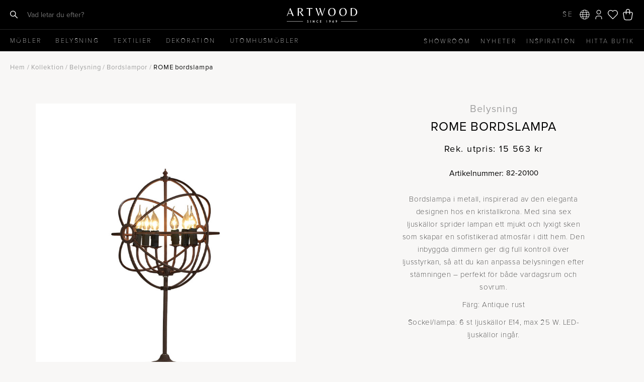

--- FILE ---
content_type: text/html; charset=UTF-8
request_url: https://www.artwood.se/product/rome-2/
body_size: 41999
content:
<!DOCTYPE html>
<html lang="sv-SE">

<head>
	<meta charset="UTF-8">
	<meta name="viewport" content="width=device-width, initial-scale=1">
	<meta name="p:domain_verify" content="27ffedc9d4b0d7f265a22e6cba5d0d18" />
	<meta name="facebook-domain-verification" content="l4gkv51ju3om9bxiswxei67vr33tba" />
	<meta name="google-site-verification" content="fMxZtWm-AY8IY3Jdm5ug-ydT_GCzraDBJcrEeiMYU9E" />
		<meta name='robots' content='index, follow, max-image-preview:large, max-snippet:-1, max-video-preview:-1' />

	<!-- This site is optimized with the Yoast SEO plugin v26.7 - https://yoast.com/wordpress/plugins/seo/ -->
	<title>ROME bordslampa - Artwood</title>
	<link rel="canonical" href="https://www.artwood.se/product/rome-2/" />
	<meta property="og:locale" content="sv_SE" />
	<meta property="og:type" content="article" />
	<meta property="og:title" content="ROME bordslampa - Artwood" />
	<meta property="og:description" content="Bordslampa i metall, inspirerad av den eleganta designen hos en kristallkrona. Med sina sex ljuskällor sprider lampan ett mjukt och lyxigt sken som skapar en sofistikerad atmosfär i ditt hem. Den inbyggda dimmern ger dig full kontroll över ljusstyrkan, så att du kan anpassa belysningen efter stämningen – perfekt för både vardagsrum och sovrum. Färg: [&hellip;]" />
	<meta property="og:url" content="https://www.artwood.se/product/rome-2/" />
	<meta property="og:site_name" content="Artwood" />
	<meta property="article:publisher" content="https://www.facebook.com/artwood1969" />
	<meta property="article:modified_time" content="2026-01-13T17:00:05+00:00" />
	<meta property="og:image" content="https://www.artwood.se/wp-content/uploads/2020/09/82-20100.jpg" />
	<meta property="og:image:width" content="1036" />
	<meta property="og:image:height" content="1200" />
	<meta property="og:image:type" content="image/jpeg" />
	<meta name="twitter:card" content="summary_large_image" />
	<meta name="twitter:label1" content="Beräknad lästid" />
	<meta name="twitter:data1" content="1 minut" />
	<script type="application/ld+json" class="yoast-schema-graph">{"@context":"https://schema.org","@graph":[{"@type":"WebPage","@id":"https://www.artwood.se/product/rome-2/","url":"https://www.artwood.se/product/rome-2/","name":"ROME bordslampa - Artwood","isPartOf":{"@id":"https://www.artwood.se/#website"},"primaryImageOfPage":{"@id":"https://www.artwood.se/product/rome-2/#primaryimage"},"image":{"@id":"https://www.artwood.se/product/rome-2/#primaryimage"},"thumbnailUrl":"https://www.artwood.se/wp-content/uploads/2020/09/82-20100.jpg","datePublished":"2020-09-18T08:11:29+00:00","dateModified":"2026-01-13T17:00:05+00:00","breadcrumb":{"@id":"https://www.artwood.se/product/rome-2/#breadcrumb"},"inLanguage":"sv-SE","potentialAction":[{"@type":"ReadAction","target":["https://www.artwood.se/product/rome-2/"]}]},{"@type":"ImageObject","inLanguage":"sv-SE","@id":"https://www.artwood.se/product/rome-2/#primaryimage","url":"https://www.artwood.se/wp-content/uploads/2020/09/82-20100.jpg","contentUrl":"https://www.artwood.se/wp-content/uploads/2020/09/82-20100.jpg","width":1036,"height":1200},{"@type":"BreadcrumbList","@id":"https://www.artwood.se/product/rome-2/#breadcrumb","itemListElement":[{"@type":"ListItem","position":1,"name":"Home","item":"https://www.artwood.se/"},{"@type":"ListItem","position":2,"name":"Home","item":"https://www.artwood.se/?page_id=36"},{"@type":"ListItem","position":3,"name":"ROME bordslampa"}]},{"@type":"WebSite","@id":"https://www.artwood.se/#website","url":"https://www.artwood.se/","name":"Artwood","description":"Different ways of living","publisher":{"@id":"https://www.artwood.se/#organization"},"potentialAction":[{"@type":"SearchAction","target":{"@type":"EntryPoint","urlTemplate":"https://www.artwood.se/?s={search_term_string}"},"query-input":{"@type":"PropertyValueSpecification","valueRequired":true,"valueName":"search_term_string"}}],"inLanguage":"sv-SE"},{"@type":"Organization","@id":"https://www.artwood.se/#organization","name":"Artwood Aktiebolag","url":"https://www.artwood.se/","logo":{"@type":"ImageObject","inLanguage":"sv-SE","@id":"https://www.artwood.se/#/schema/logo/image/","url":"https://www.artwood.se/wp-content/uploads/2024/08/Artwoodsince1969_svart.png","contentUrl":"https://www.artwood.se/wp-content/uploads/2024/08/Artwoodsince1969_svart.png","width":1387,"height":283,"caption":"Artwood Aktiebolag"},"image":{"@id":"https://www.artwood.se/#/schema/logo/image/"},"sameAs":["https://www.facebook.com/artwood1969","https://se.pinterest.com/artwood1969/","https://www.instagram.com/artwood1969/","https://www.youtube.com/channel/UCbFdKIomu9PrgQgvXkwpcqw"]}]}</script>
	<!-- / Yoast SEO plugin. -->


<link rel='dns-prefetch' href='//cdn.jsdelivr.net' />
<link rel='dns-prefetch' href='//capi-automation.s3.us-east-2.amazonaws.com' />
<link rel="alternate" title="oEmbed (JSON)" type="application/json+oembed" href="https://www.artwood.se/wp-json/oembed/1.0/embed?url=https%3A%2F%2Fwww.artwood.se%2Fproduct%2Frome-2%2F" />
<link rel="alternate" title="oEmbed (XML)" type="text/xml+oembed" href="https://www.artwood.se/wp-json/oembed/1.0/embed?url=https%3A%2F%2Fwww.artwood.se%2Fproduct%2Frome-2%2F&#038;format=xml" />
<style id='wp-img-auto-sizes-contain-inline-css' type='text/css'>
img:is([sizes=auto i],[sizes^="auto," i]){contain-intrinsic-size:3000px 1500px}
/*# sourceURL=wp-img-auto-sizes-contain-inline-css */
</style>

<link rel='stylesheet' id='sbi_styles-css' href='https://www.artwood.se/wp-content/plugins/instagram-feed-pro/css/sbi-styles.min.css?ver=6.9.0' type='text/css' media='all' />
<link rel='stylesheet' id='wp-block-library-css' href='https://www.artwood.se/wp-includes/css/dist/block-library/style.min.css?ver=6.9' type='text/css' media='all' />
<style id='wp-block-social-links-inline-css' type='text/css'>
.wp-block-social-links{background:none;box-sizing:border-box;margin-left:0;padding-left:0;padding-right:0;text-indent:0}.wp-block-social-links .wp-social-link a,.wp-block-social-links .wp-social-link a:hover{border-bottom:0;box-shadow:none;text-decoration:none}.wp-block-social-links .wp-social-link svg{height:1em;width:1em}.wp-block-social-links .wp-social-link span:not(.screen-reader-text){font-size:.65em;margin-left:.5em;margin-right:.5em}.wp-block-social-links.has-small-icon-size{font-size:16px}.wp-block-social-links,.wp-block-social-links.has-normal-icon-size{font-size:24px}.wp-block-social-links.has-large-icon-size{font-size:36px}.wp-block-social-links.has-huge-icon-size{font-size:48px}.wp-block-social-links.aligncenter{display:flex;justify-content:center}.wp-block-social-links.alignright{justify-content:flex-end}.wp-block-social-link{border-radius:9999px;display:block}@media not (prefers-reduced-motion){.wp-block-social-link{transition:transform .1s ease}}.wp-block-social-link{height:auto}.wp-block-social-link a{align-items:center;display:flex;line-height:0}.wp-block-social-link:hover{transform:scale(1.1)}.wp-block-social-links .wp-block-social-link.wp-social-link{display:inline-block;margin:0;padding:0}.wp-block-social-links .wp-block-social-link.wp-social-link .wp-block-social-link-anchor,.wp-block-social-links .wp-block-social-link.wp-social-link .wp-block-social-link-anchor svg,.wp-block-social-links .wp-block-social-link.wp-social-link .wp-block-social-link-anchor:active,.wp-block-social-links .wp-block-social-link.wp-social-link .wp-block-social-link-anchor:hover,.wp-block-social-links .wp-block-social-link.wp-social-link .wp-block-social-link-anchor:visited{color:currentColor;fill:currentColor}:where(.wp-block-social-links:not(.is-style-logos-only)) .wp-social-link{background-color:#f0f0f0;color:#444}:where(.wp-block-social-links:not(.is-style-logos-only)) .wp-social-link-amazon{background-color:#f90;color:#fff}:where(.wp-block-social-links:not(.is-style-logos-only)) .wp-social-link-bandcamp{background-color:#1ea0c3;color:#fff}:where(.wp-block-social-links:not(.is-style-logos-only)) .wp-social-link-behance{background-color:#0757fe;color:#fff}:where(.wp-block-social-links:not(.is-style-logos-only)) .wp-social-link-bluesky{background-color:#0a7aff;color:#fff}:where(.wp-block-social-links:not(.is-style-logos-only)) .wp-social-link-codepen{background-color:#1e1f26;color:#fff}:where(.wp-block-social-links:not(.is-style-logos-only)) .wp-social-link-deviantart{background-color:#02e49b;color:#fff}:where(.wp-block-social-links:not(.is-style-logos-only)) .wp-social-link-discord{background-color:#5865f2;color:#fff}:where(.wp-block-social-links:not(.is-style-logos-only)) .wp-social-link-dribbble{background-color:#e94c89;color:#fff}:where(.wp-block-social-links:not(.is-style-logos-only)) .wp-social-link-dropbox{background-color:#4280ff;color:#fff}:where(.wp-block-social-links:not(.is-style-logos-only)) .wp-social-link-etsy{background-color:#f45800;color:#fff}:where(.wp-block-social-links:not(.is-style-logos-only)) .wp-social-link-facebook{background-color:#0866ff;color:#fff}:where(.wp-block-social-links:not(.is-style-logos-only)) .wp-social-link-fivehundredpx{background-color:#000;color:#fff}:where(.wp-block-social-links:not(.is-style-logos-only)) .wp-social-link-flickr{background-color:#0461dd;color:#fff}:where(.wp-block-social-links:not(.is-style-logos-only)) .wp-social-link-foursquare{background-color:#e65678;color:#fff}:where(.wp-block-social-links:not(.is-style-logos-only)) .wp-social-link-github{background-color:#24292d;color:#fff}:where(.wp-block-social-links:not(.is-style-logos-only)) .wp-social-link-goodreads{background-color:#eceadd;color:#382110}:where(.wp-block-social-links:not(.is-style-logos-only)) .wp-social-link-google{background-color:#ea4434;color:#fff}:where(.wp-block-social-links:not(.is-style-logos-only)) .wp-social-link-gravatar{background-color:#1d4fc4;color:#fff}:where(.wp-block-social-links:not(.is-style-logos-only)) .wp-social-link-instagram{background-color:#f00075;color:#fff}:where(.wp-block-social-links:not(.is-style-logos-only)) .wp-social-link-lastfm{background-color:#e21b24;color:#fff}:where(.wp-block-social-links:not(.is-style-logos-only)) .wp-social-link-linkedin{background-color:#0d66c2;color:#fff}:where(.wp-block-social-links:not(.is-style-logos-only)) .wp-social-link-mastodon{background-color:#3288d4;color:#fff}:where(.wp-block-social-links:not(.is-style-logos-only)) .wp-social-link-medium{background-color:#000;color:#fff}:where(.wp-block-social-links:not(.is-style-logos-only)) .wp-social-link-meetup{background-color:#f6405f;color:#fff}:where(.wp-block-social-links:not(.is-style-logos-only)) .wp-social-link-patreon{background-color:#000;color:#fff}:where(.wp-block-social-links:not(.is-style-logos-only)) .wp-social-link-pinterest{background-color:#e60122;color:#fff}:where(.wp-block-social-links:not(.is-style-logos-only)) .wp-social-link-pocket{background-color:#ef4155;color:#fff}:where(.wp-block-social-links:not(.is-style-logos-only)) .wp-social-link-reddit{background-color:#ff4500;color:#fff}:where(.wp-block-social-links:not(.is-style-logos-only)) .wp-social-link-skype{background-color:#0478d7;color:#fff}:where(.wp-block-social-links:not(.is-style-logos-only)) .wp-social-link-snapchat{background-color:#fefc00;color:#fff;stroke:#000}:where(.wp-block-social-links:not(.is-style-logos-only)) .wp-social-link-soundcloud{background-color:#ff5600;color:#fff}:where(.wp-block-social-links:not(.is-style-logos-only)) .wp-social-link-spotify{background-color:#1bd760;color:#fff}:where(.wp-block-social-links:not(.is-style-logos-only)) .wp-social-link-telegram{background-color:#2aabee;color:#fff}:where(.wp-block-social-links:not(.is-style-logos-only)) .wp-social-link-threads{background-color:#000;color:#fff}:where(.wp-block-social-links:not(.is-style-logos-only)) .wp-social-link-tiktok{background-color:#000;color:#fff}:where(.wp-block-social-links:not(.is-style-logos-only)) .wp-social-link-tumblr{background-color:#011835;color:#fff}:where(.wp-block-social-links:not(.is-style-logos-only)) .wp-social-link-twitch{background-color:#6440a4;color:#fff}:where(.wp-block-social-links:not(.is-style-logos-only)) .wp-social-link-twitter{background-color:#1da1f2;color:#fff}:where(.wp-block-social-links:not(.is-style-logos-only)) .wp-social-link-vimeo{background-color:#1eb7ea;color:#fff}:where(.wp-block-social-links:not(.is-style-logos-only)) .wp-social-link-vk{background-color:#4680c2;color:#fff}:where(.wp-block-social-links:not(.is-style-logos-only)) .wp-social-link-wordpress{background-color:#3499cd;color:#fff}:where(.wp-block-social-links:not(.is-style-logos-only)) .wp-social-link-whatsapp{background-color:#25d366;color:#fff}:where(.wp-block-social-links:not(.is-style-logos-only)) .wp-social-link-x{background-color:#000;color:#fff}:where(.wp-block-social-links:not(.is-style-logos-only)) .wp-social-link-yelp{background-color:#d32422;color:#fff}:where(.wp-block-social-links:not(.is-style-logos-only)) .wp-social-link-youtube{background-color:red;color:#fff}:where(.wp-block-social-links.is-style-logos-only) .wp-social-link{background:none}:where(.wp-block-social-links.is-style-logos-only) .wp-social-link svg{height:1.25em;width:1.25em}:where(.wp-block-social-links.is-style-logos-only) .wp-social-link-amazon{color:#f90}:where(.wp-block-social-links.is-style-logos-only) .wp-social-link-bandcamp{color:#1ea0c3}:where(.wp-block-social-links.is-style-logos-only) .wp-social-link-behance{color:#0757fe}:where(.wp-block-social-links.is-style-logos-only) .wp-social-link-bluesky{color:#0a7aff}:where(.wp-block-social-links.is-style-logos-only) .wp-social-link-codepen{color:#1e1f26}:where(.wp-block-social-links.is-style-logos-only) .wp-social-link-deviantart{color:#02e49b}:where(.wp-block-social-links.is-style-logos-only) .wp-social-link-discord{color:#5865f2}:where(.wp-block-social-links.is-style-logos-only) .wp-social-link-dribbble{color:#e94c89}:where(.wp-block-social-links.is-style-logos-only) .wp-social-link-dropbox{color:#4280ff}:where(.wp-block-social-links.is-style-logos-only) .wp-social-link-etsy{color:#f45800}:where(.wp-block-social-links.is-style-logos-only) .wp-social-link-facebook{color:#0866ff}:where(.wp-block-social-links.is-style-logos-only) .wp-social-link-fivehundredpx{color:#000}:where(.wp-block-social-links.is-style-logos-only) .wp-social-link-flickr{color:#0461dd}:where(.wp-block-social-links.is-style-logos-only) .wp-social-link-foursquare{color:#e65678}:where(.wp-block-social-links.is-style-logos-only) .wp-social-link-github{color:#24292d}:where(.wp-block-social-links.is-style-logos-only) .wp-social-link-goodreads{color:#382110}:where(.wp-block-social-links.is-style-logos-only) .wp-social-link-google{color:#ea4434}:where(.wp-block-social-links.is-style-logos-only) .wp-social-link-gravatar{color:#1d4fc4}:where(.wp-block-social-links.is-style-logos-only) .wp-social-link-instagram{color:#f00075}:where(.wp-block-social-links.is-style-logos-only) .wp-social-link-lastfm{color:#e21b24}:where(.wp-block-social-links.is-style-logos-only) .wp-social-link-linkedin{color:#0d66c2}:where(.wp-block-social-links.is-style-logos-only) .wp-social-link-mastodon{color:#3288d4}:where(.wp-block-social-links.is-style-logos-only) .wp-social-link-medium{color:#000}:where(.wp-block-social-links.is-style-logos-only) .wp-social-link-meetup{color:#f6405f}:where(.wp-block-social-links.is-style-logos-only) .wp-social-link-patreon{color:#000}:where(.wp-block-social-links.is-style-logos-only) .wp-social-link-pinterest{color:#e60122}:where(.wp-block-social-links.is-style-logos-only) .wp-social-link-pocket{color:#ef4155}:where(.wp-block-social-links.is-style-logos-only) .wp-social-link-reddit{color:#ff4500}:where(.wp-block-social-links.is-style-logos-only) .wp-social-link-skype{color:#0478d7}:where(.wp-block-social-links.is-style-logos-only) .wp-social-link-snapchat{color:#fff;stroke:#000}:where(.wp-block-social-links.is-style-logos-only) .wp-social-link-soundcloud{color:#ff5600}:where(.wp-block-social-links.is-style-logos-only) .wp-social-link-spotify{color:#1bd760}:where(.wp-block-social-links.is-style-logos-only) .wp-social-link-telegram{color:#2aabee}:where(.wp-block-social-links.is-style-logos-only) .wp-social-link-threads{color:#000}:where(.wp-block-social-links.is-style-logos-only) .wp-social-link-tiktok{color:#000}:where(.wp-block-social-links.is-style-logos-only) .wp-social-link-tumblr{color:#011835}:where(.wp-block-social-links.is-style-logos-only) .wp-social-link-twitch{color:#6440a4}:where(.wp-block-social-links.is-style-logos-only) .wp-social-link-twitter{color:#1da1f2}:where(.wp-block-social-links.is-style-logos-only) .wp-social-link-vimeo{color:#1eb7ea}:where(.wp-block-social-links.is-style-logos-only) .wp-social-link-vk{color:#4680c2}:where(.wp-block-social-links.is-style-logos-only) .wp-social-link-whatsapp{color:#25d366}:where(.wp-block-social-links.is-style-logos-only) .wp-social-link-wordpress{color:#3499cd}:where(.wp-block-social-links.is-style-logos-only) .wp-social-link-x{color:#000}:where(.wp-block-social-links.is-style-logos-only) .wp-social-link-yelp{color:#d32422}:where(.wp-block-social-links.is-style-logos-only) .wp-social-link-youtube{color:red}.wp-block-social-links.is-style-pill-shape .wp-social-link{width:auto}:root :where(.wp-block-social-links .wp-social-link a){padding:.25em}:root :where(.wp-block-social-links.is-style-logos-only .wp-social-link a){padding:0}:root :where(.wp-block-social-links.is-style-pill-shape .wp-social-link a){padding-left:.6666666667em;padding-right:.6666666667em}.wp-block-social-links:not(.has-icon-color):not(.has-icon-background-color) .wp-social-link-snapchat .wp-block-social-link-label{color:#000}
/*# sourceURL=https://www.artwood.se/wp-includes/blocks/social-links/style.min.css */
</style>
<style id='global-styles-inline-css' type='text/css'>
:root{--wp--preset--aspect-ratio--square: 1;--wp--preset--aspect-ratio--4-3: 4/3;--wp--preset--aspect-ratio--3-4: 3/4;--wp--preset--aspect-ratio--3-2: 3/2;--wp--preset--aspect-ratio--2-3: 2/3;--wp--preset--aspect-ratio--16-9: 16/9;--wp--preset--aspect-ratio--9-16: 9/16;--wp--preset--color--black: #000000;--wp--preset--color--cyan-bluish-gray: #abb8c3;--wp--preset--color--white: #FFFFFF;--wp--preset--color--pale-pink: #f78da7;--wp--preset--color--vivid-red: #cf2e2e;--wp--preset--color--luminous-vivid-orange: #ff6900;--wp--preset--color--luminous-vivid-amber: #fcb900;--wp--preset--color--light-green-cyan: #7bdcb5;--wp--preset--color--vivid-green-cyan: #00d084;--wp--preset--color--pale-cyan-blue: #8ed1fc;--wp--preset--color--vivid-cyan-blue: #0693e3;--wp--preset--color--vivid-purple: #9b51e0;--wp--preset--color--grey: #707070;--wp--preset--gradient--vivid-cyan-blue-to-vivid-purple: linear-gradient(135deg,rgb(6,147,227) 0%,rgb(155,81,224) 100%);--wp--preset--gradient--light-green-cyan-to-vivid-green-cyan: linear-gradient(135deg,rgb(122,220,180) 0%,rgb(0,208,130) 100%);--wp--preset--gradient--luminous-vivid-amber-to-luminous-vivid-orange: linear-gradient(135deg,rgb(252,185,0) 0%,rgb(255,105,0) 100%);--wp--preset--gradient--luminous-vivid-orange-to-vivid-red: linear-gradient(135deg,rgb(255,105,0) 0%,rgb(207,46,46) 100%);--wp--preset--gradient--very-light-gray-to-cyan-bluish-gray: linear-gradient(135deg,rgb(238,238,238) 0%,rgb(169,184,195) 100%);--wp--preset--gradient--cool-to-warm-spectrum: linear-gradient(135deg,rgb(74,234,220) 0%,rgb(151,120,209) 20%,rgb(207,42,186) 40%,rgb(238,44,130) 60%,rgb(251,105,98) 80%,rgb(254,248,76) 100%);--wp--preset--gradient--blush-light-purple: linear-gradient(135deg,rgb(255,206,236) 0%,rgb(152,150,240) 100%);--wp--preset--gradient--blush-bordeaux: linear-gradient(135deg,rgb(254,205,165) 0%,rgb(254,45,45) 50%,rgb(107,0,62) 100%);--wp--preset--gradient--luminous-dusk: linear-gradient(135deg,rgb(255,203,112) 0%,rgb(199,81,192) 50%,rgb(65,88,208) 100%);--wp--preset--gradient--pale-ocean: linear-gradient(135deg,rgb(255,245,203) 0%,rgb(182,227,212) 50%,rgb(51,167,181) 100%);--wp--preset--gradient--electric-grass: linear-gradient(135deg,rgb(202,248,128) 0%,rgb(113,206,126) 100%);--wp--preset--gradient--midnight: linear-gradient(135deg,rgb(2,3,129) 0%,rgb(40,116,252) 100%);--wp--preset--font-size--small: 12px;--wp--preset--font-size--medium: 20px;--wp--preset--font-size--large: 20px;--wp--preset--font-size--x-large: 42px;--wp--preset--font-size--regular: 16px;--wp--preset--spacing--20: 0.44rem;--wp--preset--spacing--30: 0.67rem;--wp--preset--spacing--40: 1rem;--wp--preset--spacing--50: 1.5rem;--wp--preset--spacing--60: 2.25rem;--wp--preset--spacing--70: 3.38rem;--wp--preset--spacing--80: 5.06rem;--wp--preset--shadow--natural: 6px 6px 9px rgba(0, 0, 0, 0.2);--wp--preset--shadow--deep: 12px 12px 50px rgba(0, 0, 0, 0.4);--wp--preset--shadow--sharp: 6px 6px 0px rgba(0, 0, 0, 0.2);--wp--preset--shadow--outlined: 6px 6px 0px -3px rgb(255, 255, 255), 6px 6px rgb(0, 0, 0);--wp--preset--shadow--crisp: 6px 6px 0px rgb(0, 0, 0);}:where(.is-layout-flex){gap: 0.5em;}:where(.is-layout-grid){gap: 0.5em;}body .is-layout-flex{display: flex;}.is-layout-flex{flex-wrap: wrap;align-items: center;}.is-layout-flex > :is(*, div){margin: 0;}body .is-layout-grid{display: grid;}.is-layout-grid > :is(*, div){margin: 0;}:where(.wp-block-columns.is-layout-flex){gap: 2em;}:where(.wp-block-columns.is-layout-grid){gap: 2em;}:where(.wp-block-post-template.is-layout-flex){gap: 1.25em;}:where(.wp-block-post-template.is-layout-grid){gap: 1.25em;}.has-black-color{color: var(--wp--preset--color--black) !important;}.has-cyan-bluish-gray-color{color: var(--wp--preset--color--cyan-bluish-gray) !important;}.has-white-color{color: var(--wp--preset--color--white) !important;}.has-pale-pink-color{color: var(--wp--preset--color--pale-pink) !important;}.has-vivid-red-color{color: var(--wp--preset--color--vivid-red) !important;}.has-luminous-vivid-orange-color{color: var(--wp--preset--color--luminous-vivid-orange) !important;}.has-luminous-vivid-amber-color{color: var(--wp--preset--color--luminous-vivid-amber) !important;}.has-light-green-cyan-color{color: var(--wp--preset--color--light-green-cyan) !important;}.has-vivid-green-cyan-color{color: var(--wp--preset--color--vivid-green-cyan) !important;}.has-pale-cyan-blue-color{color: var(--wp--preset--color--pale-cyan-blue) !important;}.has-vivid-cyan-blue-color{color: var(--wp--preset--color--vivid-cyan-blue) !important;}.has-vivid-purple-color{color: var(--wp--preset--color--vivid-purple) !important;}.has-black-background-color{background-color: var(--wp--preset--color--black) !important;}.has-cyan-bluish-gray-background-color{background-color: var(--wp--preset--color--cyan-bluish-gray) !important;}.has-white-background-color{background-color: var(--wp--preset--color--white) !important;}.has-pale-pink-background-color{background-color: var(--wp--preset--color--pale-pink) !important;}.has-vivid-red-background-color{background-color: var(--wp--preset--color--vivid-red) !important;}.has-luminous-vivid-orange-background-color{background-color: var(--wp--preset--color--luminous-vivid-orange) !important;}.has-luminous-vivid-amber-background-color{background-color: var(--wp--preset--color--luminous-vivid-amber) !important;}.has-light-green-cyan-background-color{background-color: var(--wp--preset--color--light-green-cyan) !important;}.has-vivid-green-cyan-background-color{background-color: var(--wp--preset--color--vivid-green-cyan) !important;}.has-pale-cyan-blue-background-color{background-color: var(--wp--preset--color--pale-cyan-blue) !important;}.has-vivid-cyan-blue-background-color{background-color: var(--wp--preset--color--vivid-cyan-blue) !important;}.has-vivid-purple-background-color{background-color: var(--wp--preset--color--vivid-purple) !important;}.has-black-border-color{border-color: var(--wp--preset--color--black) !important;}.has-cyan-bluish-gray-border-color{border-color: var(--wp--preset--color--cyan-bluish-gray) !important;}.has-white-border-color{border-color: var(--wp--preset--color--white) !important;}.has-pale-pink-border-color{border-color: var(--wp--preset--color--pale-pink) !important;}.has-vivid-red-border-color{border-color: var(--wp--preset--color--vivid-red) !important;}.has-luminous-vivid-orange-border-color{border-color: var(--wp--preset--color--luminous-vivid-orange) !important;}.has-luminous-vivid-amber-border-color{border-color: var(--wp--preset--color--luminous-vivid-amber) !important;}.has-light-green-cyan-border-color{border-color: var(--wp--preset--color--light-green-cyan) !important;}.has-vivid-green-cyan-border-color{border-color: var(--wp--preset--color--vivid-green-cyan) !important;}.has-pale-cyan-blue-border-color{border-color: var(--wp--preset--color--pale-cyan-blue) !important;}.has-vivid-cyan-blue-border-color{border-color: var(--wp--preset--color--vivid-cyan-blue) !important;}.has-vivid-purple-border-color{border-color: var(--wp--preset--color--vivid-purple) !important;}.has-vivid-cyan-blue-to-vivid-purple-gradient-background{background: var(--wp--preset--gradient--vivid-cyan-blue-to-vivid-purple) !important;}.has-light-green-cyan-to-vivid-green-cyan-gradient-background{background: var(--wp--preset--gradient--light-green-cyan-to-vivid-green-cyan) !important;}.has-luminous-vivid-amber-to-luminous-vivid-orange-gradient-background{background: var(--wp--preset--gradient--luminous-vivid-amber-to-luminous-vivid-orange) !important;}.has-luminous-vivid-orange-to-vivid-red-gradient-background{background: var(--wp--preset--gradient--luminous-vivid-orange-to-vivid-red) !important;}.has-very-light-gray-to-cyan-bluish-gray-gradient-background{background: var(--wp--preset--gradient--very-light-gray-to-cyan-bluish-gray) !important;}.has-cool-to-warm-spectrum-gradient-background{background: var(--wp--preset--gradient--cool-to-warm-spectrum) !important;}.has-blush-light-purple-gradient-background{background: var(--wp--preset--gradient--blush-light-purple) !important;}.has-blush-bordeaux-gradient-background{background: var(--wp--preset--gradient--blush-bordeaux) !important;}.has-luminous-dusk-gradient-background{background: var(--wp--preset--gradient--luminous-dusk) !important;}.has-pale-ocean-gradient-background{background: var(--wp--preset--gradient--pale-ocean) !important;}.has-electric-grass-gradient-background{background: var(--wp--preset--gradient--electric-grass) !important;}.has-midnight-gradient-background{background: var(--wp--preset--gradient--midnight) !important;}.has-small-font-size{font-size: var(--wp--preset--font-size--small) !important;}.has-medium-font-size{font-size: var(--wp--preset--font-size--medium) !important;}.has-large-font-size{font-size: var(--wp--preset--font-size--large) !important;}.has-x-large-font-size{font-size: var(--wp--preset--font-size--x-large) !important;}
/*# sourceURL=global-styles-inline-css */
</style>

<style id='classic-theme-styles-inline-css' type='text/css'>
/*! This file is auto-generated */
.wp-block-button__link{color:#fff;background-color:#32373c;border-radius:9999px;box-shadow:none;text-decoration:none;padding:calc(.667em + 2px) calc(1.333em + 2px);font-size:1.125em}.wp-block-file__button{background:#32373c;color:#fff;text-decoration:none}
/*# sourceURL=/wp-includes/css/classic-themes.min.css */
</style>
<link rel='stylesheet' id='premmerce_search_css-css' href='https://www.artwood.se/wp-content/plugins/premmerce-search/assets/frontend/css/autocomplete.css?ver=6.9' type='text/css' media='all' />
<link rel='stylesheet' id='photoswipe-css' href='https://www.artwood.se/wp-content/plugins/woocommerce/assets/css/photoswipe/photoswipe.min.css?ver=10.4.3' type='text/css' media='all' />
<link rel='stylesheet' id='photoswipe-default-skin-css' href='https://www.artwood.se/wp-content/plugins/woocommerce/assets/css/photoswipe/default-skin/default-skin.min.css?ver=10.4.3' type='text/css' media='all' />
<link rel='stylesheet' id='woocommerce-layout-css' href='https://www.artwood.se/wp-content/plugins/woocommerce/assets/css/woocommerce-layout.css?ver=10.4.3' type='text/css' media='all' />
<link rel='stylesheet' id='woocommerce-smallscreen-css' href='https://www.artwood.se/wp-content/plugins/woocommerce/assets/css/woocommerce-smallscreen.css?ver=10.4.3' type='text/css' media='only screen and (max-width: 768px)' />
<link rel='stylesheet' id='woocommerce-general-css' href='https://www.artwood.se/wp-content/plugins/woocommerce/assets/css/woocommerce.css?ver=10.4.3' type='text/css' media='all' />
<style id='woocommerce-inline-inline-css' type='text/css'>
.woocommerce form .form-row .required { visibility: visible; }
/*# sourceURL=woocommerce-inline-inline-css */
</style>
<link rel='preload' as='font' type='font/woff2' crossorigin='anonymous' id='tinvwl-webfont-font-css' href='https://www.artwood.se/wp-content/plugins/ti-woocommerce-wishlist/assets/fonts/tinvwl-webfont.woff2?ver=xu2uyi'  media='all' />
<link rel='stylesheet' id='tinvwl-webfont-css' href='https://www.artwood.se/wp-content/plugins/ti-woocommerce-wishlist/assets/css/webfont.min.css?ver=2.11.1' type='text/css' media='all' />
<link rel='stylesheet' id='tinvwl-css' href='https://www.artwood.se/wp-content/plugins/ti-woocommerce-wishlist/assets/css/public.min.css?ver=2.11.1' type='text/css' media='all' />
<link rel='stylesheet' id='simplelightbox-css-css' href='https://www.artwood.se/wp-content/themes/artwood/css/simple-lightbox.min.css?ver=2.14.2' type='text/css' media='all' />
<link rel='stylesheet' id='wl-cookie-style-css' href='https://www.artwood.se/wp-content/themes/artwood/submodules/wl-cookie/assets/wl-cookie.css?ver=6.9' type='text/css' media='all' />
<link rel='stylesheet' id='fontawesome-css' href='https://www.artwood.se/wp-content/themes/artwood/css/font-awesome.min.css?ver=6.9' type='text/css' media='all' />
<link rel='stylesheet' id='artwood-css' href='https://www.artwood.se/wp-content/themes/artwood/css/artwood.css?ver=2.79' type='text/css' media='all' />
<link rel='stylesheet' id='flick-css' href='https://www.artwood.se/wp-content/plugins/mailchimp/assets/css/flick/flick.css?ver=2.0.0' type='text/css' media='all' />
<link rel='stylesheet' id='wc-pb-checkout-blocks-css' href='https://www.artwood.se/wp-content/plugins/woocommerce-product-bundles/assets/css/frontend/checkout-blocks.css?ver=8.5.5' type='text/css' media='all' />
<style id='wc-pb-checkout-blocks-inline-css' type='text/css'>
table.wc-block-cart-items .wc-block-cart-items__row.is-bundle__meta_hidden .wc-block-components-product-details__inkluderar, .wc-block-components-order-summary-item.is-bundle__meta_hidden .wc-block-components-product-details__inkluderar { display:none; } table.wc-block-cart-items .wc-block-cart-items__row.is-bundle .wc-block-components-product-details__inkluderar .wc-block-components-product-details__name, .wc-block-components-order-summary-item.is-bundle .wc-block-components-product-details__inkluderar .wc-block-components-product-details__name { display:block; margin-bottom: 0.5em } table.wc-block-cart-items .wc-block-cart-items__row.is-bundle .wc-block-components-product-details__inkluderar:not(:first-of-type) .wc-block-components-product-details__name, .wc-block-components-order-summary-item.is-bundle .wc-block-components-product-details__inkluderar:not(:first-of-type) .wc-block-components-product-details__name { display:none } table.wc-block-cart-items .wc-block-cart-items__row.is-bundle .wc-block-components-product-details__inkluderar + li:not( .wc-block-components-product-details__inkluderar ), .wc-block-components-order-summary-item.is-bundle .wc-block-components-product-details__inkluderar + li:not( .wc-block-components-product-details__inkluderar ) { margin-top:0.5em }
/*# sourceURL=wc-pb-checkout-blocks-inline-css */
</style>
<link rel='stylesheet' id='wc-bundle-style-css' href='https://www.artwood.se/wp-content/plugins/woocommerce-product-bundles/assets/css/frontend/woocommerce.css?ver=8.5.5' type='text/css' media='all' />
<!--n2css--><!--n2js--><script type="text/javascript" src="https://www.artwood.se/wp-includes/js/jquery/jquery.min.js?ver=3.7.1" id="jquery-core-js"></script>
<script type="text/javascript" src="https://www.artwood.se/wp-includes/js/jquery/jquery-migrate.min.js?ver=3.4.1" id="jquery-migrate-js"></script>
<script type="text/javascript" src="https://www.artwood.se/wp-includes/js/jquery/ui/core.min.js?ver=1.13.3" id="jquery-ui-core-js"></script>
<script type="text/javascript" id="wpml-cookie-js-extra">
/* <![CDATA[ */
var wpml_cookies = {"wp-wpml_current_language":{"value":"sv","expires":1,"path":"/"}};
var wpml_cookies = {"wp-wpml_current_language":{"value":"sv","expires":1,"path":"/"}};
//# sourceURL=wpml-cookie-js-extra
/* ]]> */
</script>
<script type="text/javascript" src="https://www.artwood.se/wp-content/plugins/sitepress-multilingual-cms/res/js/cookies/language-cookie.js?ver=486900" id="wpml-cookie-js" defer="defer" data-wp-strategy="defer"></script>
<script type="text/javascript" src="https://www.artwood.se/wp-includes/js/jquery/ui/menu.min.js?ver=1.13.3" id="jquery-ui-menu-js"></script>
<script type="text/javascript" src="https://www.artwood.se/wp-includes/js/dist/dom-ready.min.js?ver=f77871ff7694fffea381" id="wp-dom-ready-js"></script>
<script type="text/javascript" src="https://www.artwood.se/wp-includes/js/dist/hooks.min.js?ver=dd5603f07f9220ed27f1" id="wp-hooks-js"></script>
<script type="text/javascript" src="https://www.artwood.se/wp-includes/js/dist/i18n.min.js?ver=c26c3dc7bed366793375" id="wp-i18n-js"></script>
<script type="text/javascript" id="wp-i18n-js-after">
/* <![CDATA[ */
wp.i18n.setLocaleData( { 'text direction\u0004ltr': [ 'ltr' ] } );
//# sourceURL=wp-i18n-js-after
/* ]]> */
</script>
<script type="text/javascript" id="wp-a11y-js-translations">
/* <![CDATA[ */
( function( domain, translations ) {
	var localeData = translations.locale_data[ domain ] || translations.locale_data.messages;
	localeData[""].domain = domain;
	wp.i18n.setLocaleData( localeData, domain );
} )( "default", {"translation-revision-date":"2025-11-19 17:30:03+0000","generator":"GlotPress\/4.0.3","domain":"messages","locale_data":{"messages":{"":{"domain":"messages","plural-forms":"nplurals=2; plural=n != 1;","lang":"sv_SE"},"Notifications":["Aviseringar"]}},"comment":{"reference":"wp-includes\/js\/dist\/a11y.js"}} );
//# sourceURL=wp-a11y-js-translations
/* ]]> */
</script>
<script type="text/javascript" src="https://www.artwood.se/wp-includes/js/dist/a11y.min.js?ver=cb460b4676c94bd228ed" id="wp-a11y-js"></script>
<script type="text/javascript" src="https://www.artwood.se/wp-includes/js/jquery/ui/autocomplete.min.js?ver=1.13.3" id="jquery-ui-autocomplete-js"></script>
<script type="text/javascript" id="premmerce_search-js-extra">
/* <![CDATA[ */
var premmerceSearch = {"url":"https://www.artwood.se/wp-json/premmerce-search/v1/search","minLength":"3","searchField":"","forceProductSearch":"1","showAllMessage":"All search results","nonce":"82337361c8"};
//# sourceURL=premmerce_search-js-extra
/* ]]> */
</script>
<script type="text/javascript" src="https://www.artwood.se/wp-content/plugins/premmerce-search/assets/frontend/js/autocomplete.js?ver=6.9" id="premmerce_search-js"></script>
<script type="text/javascript" src="https://www.artwood.se/wp-content/plugins/woocommerce/assets/js/jquery-blockui/jquery.blockUI.min.js?ver=2.7.0-wc.10.4.3" id="wc-jquery-blockui-js" data-wp-strategy="defer"></script>
<script type="text/javascript" id="wc-add-to-cart-js-extra">
/* <![CDATA[ */
var wc_add_to_cart_params = {"ajax_url":"/wp-admin/admin-ajax.php","wc_ajax_url":"/?wc-ajax=%%endpoint%%","i18n_view_cart":"Visa varukorg","cart_url":"https://www.artwood.se/varukorg/","is_cart":"","cart_redirect_after_add":"no"};
//# sourceURL=wc-add-to-cart-js-extra
/* ]]> */
</script>
<script type="text/javascript" src="https://www.artwood.se/wp-content/plugins/woocommerce/assets/js/frontend/add-to-cart.min.js?ver=10.4.3" id="wc-add-to-cart-js" defer="defer" data-wp-strategy="defer"></script>
<script type="text/javascript" src="https://www.artwood.se/wp-content/plugins/woocommerce/assets/js/flexslider/jquery.flexslider.min.js?ver=2.7.2-wc.10.4.3" id="wc-flexslider-js" defer="defer" data-wp-strategy="defer"></script>
<script type="text/javascript" src="https://www.artwood.se/wp-content/plugins/woocommerce/assets/js/photoswipe/photoswipe.min.js?ver=4.1.1-wc.10.4.3" id="wc-photoswipe-js" defer="defer" data-wp-strategy="defer"></script>
<script type="text/javascript" src="https://www.artwood.se/wp-content/plugins/woocommerce/assets/js/photoswipe/photoswipe-ui-default.min.js?ver=4.1.1-wc.10.4.3" id="wc-photoswipe-ui-default-js" defer="defer" data-wp-strategy="defer"></script>
<script type="text/javascript" id="wc-single-product-js-extra">
/* <![CDATA[ */
var wc_single_product_params = {"i18n_required_rating_text":"V\u00e4lj ett betyg","i18n_rating_options":["1 av 5 stj\u00e4rnor","2 av 5 stj\u00e4rnor","3 av 5 stj\u00e4rnor","4 av 5 stj\u00e4rnor","5 av 5 stj\u00e4rnor"],"i18n_product_gallery_trigger_text":"Visa bildgalleri i fullsk\u00e4rm","review_rating_required":"yes","flexslider":{"rtl":false,"animation":"slide","smoothHeight":true,"directionNav":false,"controlNav":true,"slideshow":false,"animationSpeed":500,"animationLoop":false,"allowOneSlide":false},"zoom_enabled":"","zoom_options":[],"photoswipe_enabled":"1","photoswipe_options":{"shareEl":false,"closeOnScroll":false,"history":false,"hideAnimationDuration":0,"showAnimationDuration":0},"flexslider_enabled":"1"};
//# sourceURL=wc-single-product-js-extra
/* ]]> */
</script>
<script type="text/javascript" src="https://www.artwood.se/wp-content/plugins/woocommerce/assets/js/frontend/single-product.min.js?ver=10.4.3" id="wc-single-product-js" defer="defer" data-wp-strategy="defer"></script>
<script type="text/javascript" src="https://www.artwood.se/wp-content/plugins/woocommerce/assets/js/js-cookie/js.cookie.min.js?ver=2.1.4-wc.10.4.3" id="wc-js-cookie-js" data-wp-strategy="defer"></script>
<script type="text/javascript" id="woocommerce-js-extra">
/* <![CDATA[ */
var woocommerce_params = {"ajax_url":"/wp-admin/admin-ajax.php","wc_ajax_url":"/?wc-ajax=%%endpoint%%","i18n_password_show":"Visa l\u00f6senord","i18n_password_hide":"D\u00f6lj l\u00f6senord"};
//# sourceURL=woocommerce-js-extra
/* ]]> */
</script>
<script type="text/javascript" src="https://www.artwood.se/wp-content/plugins/woocommerce/assets/js/frontend/woocommerce.min.js?ver=10.4.3" id="woocommerce-js" defer="defer" data-wp-strategy="defer"></script>
<script type="text/javascript" id="analytify-events-tracking-js-extra">
/* <![CDATA[ */
var analytify_events_tracking = {"ajaxurl":"https://www.artwood.se/wp-admin/admin-ajax.php","tracking_mode":"gtag","ga_mode":"ga4","tracking_code":"G-H0H1YQ2M7P","is_track_user":"1","root_domain":"artwood.se","affiliate_link":"","download_extension":"zip|mp3*|mpe*g|pdf|docx*|pptx*|xlsx*|rar*","anchor_tracking":""};
//# sourceURL=analytify-events-tracking-js-extra
/* ]]> */
</script>
<script type="text/javascript" src="https://www.artwood.se/wp-content/plugins/wp-analytify-pro/inc/modules/events-tracking/assets/js/analytify-events-tracking.min.js?ver=8.0.0" id="analytify-events-tracking-js"></script>
<script type="text/javascript" src="https://www.artwood.se/wp-content/themes/artwood/js/simple-lightbox.min.js?ver=2.14.2" id="simplelightbox-js-js"></script>
<script type="text/javascript" src="https://www.artwood.se/wp-content/themes/artwood/submodules/wl-cookie/assets/wl-cookie.js?ver=6.9" id="wl-cookie-script-js"></script>
<script type="text/javascript" id="enhanced-ecommerce-google-analytics-js-extra">
/* <![CDATA[ */
var ConvAioGlobal = {"nonce":"37ba813ea7"};
//# sourceURL=enhanced-ecommerce-google-analytics-js-extra
/* ]]> */
</script>
<script data-cfasync="false" data-no-optimize="1" data-pagespeed-no-defer type="text/javascript" src="https://www.artwood.se/wp-content/plugins/enhanced-e-commerce-for-woocommerce-store/public/js/con-gtm-google-analytics.js?ver=7.2.14" id="enhanced-ecommerce-google-analytics-js"></script>
<script data-cfasync="false" data-no-optimize="1" data-pagespeed-no-defer type="text/javascript" id="enhanced-ecommerce-google-analytics-js-after">
/* <![CDATA[ */
tvc_smd={"tvc_wcv":"10.4.3","tvc_wpv":"6.9","tvc_eev":"7.2.14","tvc_sub_data":{"sub_id":"43869","cu_id":"37077","pl_id":"1","ga_tra_option":"GA4","ga_property_id":"","ga_measurement_id":"G-C433ZGDLD4","ga_ads_id":"","ga_gmc_id":"","ga_gmc_id_p":"","op_gtag_js":"0","op_en_e_t":"0","op_rm_t_t":"0","op_dy_rm_t_t":"0","op_li_ga_wi_ads":"0","gmc_is_product_sync":"0","gmc_is_site_verified":"0","gmc_is_domain_claim":"0","gmc_product_count":"0","fb_pixel_id":"364130585013520"}};
//# sourceURL=enhanced-ecommerce-google-analytics-js-after
/* ]]> */
</script>
<link rel="https://api.w.org/" href="https://www.artwood.se/wp-json/" /><link rel="alternate" title="JSON" type="application/json" href="https://www.artwood.se/wp-json/wp/v2/product/2500" /><link rel="EditURI" type="application/rsd+xml" title="RSD" href="https://www.artwood.se/xmlrpc.php?rsd" />
<meta name="generator" content="WordPress 6.9" />
<meta name="generator" content="WooCommerce 10.4.3" />
<link rel='shortlink' href='https://www.artwood.se/?p=2500' />
<meta name="generator" content="WPML ver:4.8.6 stt:1,50;" />
		<script type="text/javascript">
				(function(c,l,a,r,i,t,y){
					c[a]=c[a]||function(){(c[a].q=c[a].q||[]).push(arguments)};t=l.createElement(r);t.async=1;
					t.src="https://www.clarity.ms/tag/"+i+"?ref=wordpress";y=l.getElementsByTagName(r)[0];y.parentNode.insertBefore(t,y);
				})(window, document, "clarity", "script", "ojdv9iejen");
		</script>
		<!-- This code is added by Analytify (8.0.1) https://analytify.io/ !-->
						<script async src="https://www.googletagmanager.com/gtag/js?id=G-H0H1YQ2M7P"></script>
			<script>
			window.dataLayer = window.dataLayer || [];
			function gtag(){dataLayer.push(arguments);}
			gtag('js', new Date());

			const configuration = {"anonymize_ip":"false","forceSSL":"false","allow_display_features":"false","debug_mode":true};
			const gaID = 'G-H0H1YQ2M7P';

			
			gtag('config', gaID, configuration);

			
			</script>

			<!-- This code is added by Analytify (8.0.1) !--><meta name="format-detection" content="telephone=no"><style>
              body {
                --alternative-font-color: #fff;
                --alternative-background-color: #2a2727;
              }

            </style>	<noscript><style>.woocommerce-product-gallery{ opacity: 1 !important; }</style></noscript>
	<style type="text/css">.recentcomments a{display:inline !important;padding:0 !important;margin:0 !important;}</style>        <script data-cfasync="false" data-no-optimize="1" data-pagespeed-no-defer>
            var tvc_lc = 'SEK';
        </script>
        <script data-cfasync="false" data-no-optimize="1" data-pagespeed-no-defer>
            var tvc_lc = 'SEK';
        </script>
<script data-cfasync="false" data-pagespeed-no-defer>
      window.dataLayer = window.dataLayer || [];
      dataLayer.push({"event":"begin_datalayer","cov_ga4_measurment_id":"G-C433ZGDLD4","cov_fb_pixel_id":"364130585013520","cov_pintrest_pixel_id":"2612374209711","conv_track_email":"1","conv_track_phone":"1","conv_track_address":"1","conv_track_page_scroll":"1","conv_track_file_download":"1","conv_track_author":"1","conv_track_signup":"1","conv_track_signin":"1"});
    </script>    <!-- Google Tag Manager by Conversios-->
    <script>
      (function(w, d, s, l, i) {
        w[l] = w[l] || [];
        w[l].push({
          'gtm.start': new Date().getTime(),
          event: 'gtm.js'
        });
        var f = d.getElementsByTagName(s)[0],
          j = d.createElement(s),
          dl = l != 'dataLayer' ? '&l=' + l : '';
        j.async = true;
        j.src =
          'https://www.googletagmanager.com/gtm.js?id=' + i + dl;
        f.parentNode.insertBefore(j, f);
      })(window, document, 'script', 'dataLayer', 'GTM-K7X94DG');
    </script>
    <!-- End Google Tag Manager -->
      <script>
      (window.gaDevIds = window.gaDevIds || []).push('5CDcaG');
    </script>
          <script data-cfasync="false" data-no-optimize="1" data-pagespeed-no-defer>
            var tvc_lc = 'SEK';
        </script>
        <script data-cfasync="false" data-no-optimize="1" data-pagespeed-no-defer>
            var tvc_lc = 'SEK';
        </script>
			<script  type="text/javascript">
				!function(f,b,e,v,n,t,s){if(f.fbq)return;n=f.fbq=function(){n.callMethod?
					n.callMethod.apply(n,arguments):n.queue.push(arguments)};if(!f._fbq)f._fbq=n;
					n.push=n;n.loaded=!0;n.version='2.0';n.queue=[];t=b.createElement(e);t.async=!0;
					t.src=v;s=b.getElementsByTagName(e)[0];s.parentNode.insertBefore(t,s)}(window,
					document,'script','https://connect.facebook.net/en_US/fbevents.js');
			</script>
			<!-- WooCommerce Facebook Integration Begin -->
			<script  type="text/javascript">

				fbq('init', '364130585013520', {}, {
    "agent": "woocommerce_0-10.4.3-3.5.15"
});

				document.addEventListener( 'DOMContentLoaded', function() {
					// Insert placeholder for events injected when a product is added to the cart through AJAX.
					document.body.insertAdjacentHTML( 'beforeend', '<div class=\"wc-facebook-pixel-event-placeholder\"></div>' );
				}, false );

			</script>
			<!-- WooCommerce Facebook Integration End -->
					<style type="text/css" id="wp-custom-css">
			.broken_link, a.broken_link {
    text-decoration: inherit;
}

.woocommerce span.onsale {
	display: none;
}
		</style>
			<!-- Facebook Pixel Code -->
	<script>
		! function(f, b, e, v, n, t, s) {
			if (f.fbq) return;
			n = f.fbq = function() {
				n.callMethod ? n.callMethod.apply(n, arguments) : n.queue.push(arguments)
			};
			if (!f._fbq) f._fbq = n;
			n.push = n;
			n.loaded = !0;
			n.version = '2.0';
			n.queue = [];
			t = b.createElement(e);
			t.async = !0;
			t.src = v;
			s = b.getElementsByTagName(e)[0];
			s.parentNode.insertBefore(t, s)
		}(window, document, 'script', 'https://connect.facebook.net/en_US/fbevents.js');
		fbq('init', '364130585013520');
		fbq('track', 'PageView');

    var current_timestamp = '2026-01-21 15:47:46';
	</script>
	<noscript>
		<img height="1" width="1" style="display:none"
			src="https://www.facebook.com/tr?id=364130585013520&ev=PageView&noscript=1" />
	</noscript>
	<!-- End Facebook Pixel Code -->
<link rel='stylesheet' id='dashicons-css' href='https://www.artwood.se/wp-includes/css/dashicons.min.css?ver=6.9' type='text/css' media='all' />
<link rel='stylesheet' id='wp-jquery-ui-dialog-css' href='https://www.artwood.se/wp-includes/css/jquery-ui-dialog.min.css?ver=6.9' type='text/css' media='all' />
<link rel='stylesheet' id='wc-blocks-style-css' href='https://www.artwood.se/wp-content/plugins/woocommerce/assets/client/blocks/wc-blocks.css?ver=wc-10.4.3' type='text/css' media='all' />
</head>

<body class="wp-singular product-template-default single single-product postid-2500 wp-custom-logo wp-theme-artwood guest  theme-artwood woocommerce woocommerce-page woocommerce-no-js tinvwl-theme-style wl-woocommerce">
	<div class="site-header">
		<header class="site-header__bar">
			
			<!-- Mobile Header -->
			<div class="mobile-menu-header">
				<div class="left-wrapper">
					<button class="hamburger" type="button" aria-label="Menu" aria-controls="mobile-nav-menu" aria-expanded="false">
						<span class="hamburger__slice"></span>
						<span class="hamburger__slice"></span>
						<span class="hamburger__slice"></span>
					</button>
					<button class="search" aria-label="Search" aria-expanded="false">
						<svg width="18" height="18" viewBox="0 0 18 18" fill="none" xmlns="http://www.w3.org/2000/svg">
<circle cx="6.5" cy="7" r="5.75" stroke="white" stroke-width="1.5"/>
<line x1="10.5303" y1="10.9697" x2="16.5303" y2="16.9697" stroke="white" stroke-width="1.5"/>
</svg>
					</button>
				</div>
				<div class="logo-wrapper">
					<a class="logo" href="https://www.artwood.se">
						<img src="https://www.artwood.se/wp-content/themes/artwood/images/artwood-logo-neg.svg"
							title="Artwood"
							alt="Artwood" />
					</a>
				</div>
				<div class="right-wrapper">
					<div class="header-wishlist">
																		<a href="https://www.artwood.se/wishlist/">
							<div class="wishlist-icon">
								<svg width="16" height="16" viewBox="0 0 16 16" fill="none" xmlns="http://www.w3.org/2000/svg">
<path d="M14.2538 8.48717L8.00804 14.75L1.76228 8.48717C-0.534874 6.22397 0.449267 2.29177 3.53375 1.40914C5.19675 0.933286 6.97714 1.54693 8.00804 2.95117C9.93438 0.357371 13.9116 0.847497 15.1672 3.83344C15.8379 5.42878 15.4756 7.27724 14.2538 8.49226" stroke="white" stroke-linecap="round" stroke-linejoin="round"/>
</svg>
							</div>
						</a>
					</div>
					<div class="header-cart-icon">
						<a href="https://www.artwood.se/varukorg/">
							<div class="mini-cart-2">
								<svg width="16" height="18" viewBox="0 0 16 18" fill="none" xmlns="http://www.w3.org/2000/svg">
<path d="M3.01019 5.48047H12.9884C13.2422 5.48044 13.4929 5.53528 13.7235 5.64124C13.9541 5.7472 14.159 5.90177 14.3243 6.09435C14.4895 6.28693 14.6112 6.51297 14.6809 6.75697C14.7506 7.00097 14.7667 7.25716 14.7282 7.50797L13.6238 14.6817C13.5279 15.3051 13.212 15.8736 12.7332 16.2842C12.2544 16.6949 11.6445 16.9205 11.0137 16.9204H4.98401C4.35341 16.9203 3.74365 16.6946 3.26506 16.2839C2.78648 15.8733 2.47069 15.3049 2.37484 14.6817L1.27045 7.50797C1.23188 7.25716 1.248 7.00097 1.31771 6.75697C1.38742 6.51297 1.50907 6.28693 1.67432 6.09435C1.83957 5.90177 2.04451 5.7472 2.27509 5.64124C2.50567 5.53528 2.75643 5.48044 3.01019 5.48047Z" stroke="white" stroke-linecap="round" stroke-linejoin="round"/>
<path d="M5.35938 8.12001V3.72005C5.35938 3.01989 5.63751 2.3484 6.13261 1.85331C6.6277 1.35822 7.29918 1.08008 7.99935 1.08008C8.69951 1.08008 9.371 1.35822 9.86609 1.85331C10.3612 2.3484 10.6393 3.01989 10.6393 3.72005V8.12001" stroke="white" stroke-linecap="round" stroke-linejoin="round"/>
</svg>
															</div>
						</a>
					</div>
				</div>
			</div>

			<!-- Desktop Header -->
			<div class="primary-menu">
				<div class="primary-menu__container">
				    <div class="search-wrapper-desktop">
						<svg width="18" height="18" viewBox="0 0 18 18" fill="none" xmlns="http://www.w3.org/2000/svg">
<circle cx="6.5" cy="7" r="5.75" stroke="white" stroke-width="1.5"/>
<line x1="10.5303" y1="10.9697" x2="16.5303" y2="16.9697" stroke="white" stroke-width="1.5"/>
</svg>
						 <div class="show-search">
							<form role="search" method="get" class="woocommerce-product-search" action="https://www.artwood.se/">
	<label class="screen-reader-text" for="woocommerce-product-search-field-0">Sök efter:</label>
	<input type="search" id="woocommerce-product-search-field-0" class="search-field" placeholder="Sök produkter …" value="" name="s" />
	<button type="submit" value="Sök" class="">Sök</button>
	<input type="hidden" name="post_type" value="product" />
</form>
						 </div>
					</div>
					<div class="logo-wrapper">
						<a class="logo" href="https://www.artwood.se">
							<img src="https://www.artwood.se/wp-content/themes/artwood/images/artwood-logo-neg.svg"
								title="Artwood"
								alt="Artwood" />
						</a>
					</div>
					<div class="icons-wrapper">
					
<nav class="lang" data-lang-selector="header">
    <button aria-label="Language selector"
            aria-controls="language-selector-header"
            aria-expanded="false" class="language-switcher">
        <span class="current-lang">
            <span>se</span>
        </span>
        <span class="icon">
            <svg width="20" height="20" viewBox="0 0 20 20" fill="none" xmlns="http://www.w3.org/2000/svg">
<path d="M1 10C1 12.3869 1.94821 14.6761 3.63604 16.364C5.32387 18.0518 7.61305 19 10 19C12.3869 19 14.6761 18.0518 16.364 16.364C18.0518 14.6761 19 12.3869 19 10C19 7.61305 18.0518 5.32387 16.364 3.63604C14.6761 1.94821 12.3869 1 10 1C7.61305 1 5.32387 1.94821 3.63604 3.63604C1.94821 5.32387 1 7.61305 1 10Z" stroke="black" stroke-linecap="round" stroke-linejoin="round"/>
<path d="M8.30322 18.8402C7.04722 17.0802 6.19922 13.7762 6.19922 10.0402C6.19922 6.3042 7.04722 2.9202 8.30322 1.2002" stroke="black" stroke-linecap="round" stroke-linejoin="round"/>
<path d="M11.6953 18.8402C12.9513 17.0802 13.7993 13.7762 13.7993 10.0402C13.7993 6.3042 12.9513 2.9202 11.6953 1.2002" stroke="black" stroke-linecap="round" stroke-linejoin="round"/>
<path d="M1 10H19" stroke="black" stroke-linecap="round" stroke-linejoin="round"/>
<path d="M2.03906 14.1992H17.9591" stroke="black" stroke-linecap="round" stroke-linejoin="round"/>
<path d="M2.03906 5.80078H17.9591" stroke="black" stroke-linecap="round" stroke-linejoin="round"/>
</svg>
        </span>
    </button>
    <ul class="languages" id="language-selector-header">
                                                    <li class="active">
                    <a class="lang-label-flag-wrapper" href="https://www.artwood.se/product/rome-2/">
                        <span class="lang-flag-wrapper">
                            <img class="lang-flag"
                                 src="https://www.artwood.se/wp-content/themes/artwood/images/flags/sv.png"
                                 alt="Flag sv" />
                        </span>
                        <span>Svenska</span>
                    </a>
                </li>
                                            <li class="">
                    <a class="lang-label-flag-wrapper" href="https://www.artwood.se/en/product/rome-2/">
                        <span class="lang-flag-wrapper">
                            <img class="lang-flag"
                                 src="https://www.artwood.se/wp-content/themes/artwood/images/flags/en.png"
                                 alt="Flag en" />
                        </span>
                        <span>English</span>
                    </a>
                </li>
                        </ul>
</nav>						<div class="header-user-info">
							<a href="https://www.artwood.se/mitt-konto/">
								<div class="user-info-icon">
									<svg width="12" height="18" viewBox="0 0 12 18" fill="none" xmlns="http://www.w3.org/2000/svg">
<path d="M2.5 4.625C2.5 5.55326 2.86875 6.4435 3.52513 7.09987C4.1815 7.75625 5.07174 8.125 6 8.125C6.92826 8.125 7.8185 7.75625 8.47487 7.09987C9.13125 6.4435 9.5 5.55326 9.5 4.625C9.5 3.69674 9.13125 2.8065 8.47487 2.15013C7.8185 1.49375 6.92826 1.125 6 1.125C5.07174 1.125 4.1815 1.49375 3.52513 2.15013C2.86875 2.8065 2.5 3.69674 2.5 4.625Z" stroke="black" stroke-linecap="round" stroke-linejoin="round"/>
<path d="M0.75 16.875V15.125C0.75 14.1967 1.11875 13.3065 1.77513 12.6501C2.4315 11.9937 3.32174 11.625 4.25 11.625H7.75C8.67826 11.625 9.5685 11.9937 10.2249 12.6501C10.8813 13.3065 11.25 14.1967 11.25 15.125V16.875" stroke="black" stroke-linecap="round" stroke-linejoin="round"/>
</svg>
								</div>
							</a>
						</div>
						<div class="header-wishlist">
																					<a href="https://www.artwood.se/wishlist/">
								<div class="wishlist-icon">
									<svg width="16" height="16" viewBox="0 0 16 16" fill="none" xmlns="http://www.w3.org/2000/svg">
<path d="M14.2538 8.48717L8.00804 14.75L1.76228 8.48717C-0.534874 6.22397 0.449267 2.29177 3.53375 1.40914C5.19675 0.933286 6.97714 1.54693 8.00804 2.95117C9.93438 0.357371 13.9116 0.847497 15.1672 3.83344C15.8379 5.42878 15.4756 7.27724 14.2538 8.49226" stroke="white" stroke-linecap="round" stroke-linejoin="round"/>
</svg>
								</div>
							</a>
						</div>
						<div class="header-cart-icon">
						<a href="https://www.artwood.se/varukorg/">
							<div class="mini-cart-2">
								<svg width="16" height="18" viewBox="0 0 16 18" fill="none" xmlns="http://www.w3.org/2000/svg">
<path d="M3.01019 5.48047H12.9884C13.2422 5.48044 13.4929 5.53528 13.7235 5.64124C13.9541 5.7472 14.159 5.90177 14.3243 6.09435C14.4895 6.28693 14.6112 6.51297 14.6809 6.75697C14.7506 7.00097 14.7667 7.25716 14.7282 7.50797L13.6238 14.6817C13.5279 15.3051 13.212 15.8736 12.7332 16.2842C12.2544 16.6949 11.6445 16.9205 11.0137 16.9204H4.98401C4.35341 16.9203 3.74365 16.6946 3.26506 16.2839C2.78648 15.8733 2.47069 15.3049 2.37484 14.6817L1.27045 7.50797C1.23188 7.25716 1.248 7.00097 1.31771 6.75697C1.38742 6.51297 1.50907 6.28693 1.67432 6.09435C1.83957 5.90177 2.04451 5.7472 2.27509 5.64124C2.50567 5.53528 2.75643 5.48044 3.01019 5.48047Z" stroke="white" stroke-linecap="round" stroke-linejoin="round"/>
<path d="M5.35938 8.12001V3.72005C5.35938 3.01989 5.63751 2.3484 6.13261 1.85331C6.6277 1.35822 7.29918 1.08008 7.99935 1.08008C8.69951 1.08008 9.371 1.35822 9.86609 1.85331C10.3612 2.3484 10.6393 3.01989 10.6393 3.72005V8.12001" stroke="white" stroke-linecap="round" stroke-linejoin="round"/>
</svg>
															</div>
						</a>
					</div>
					</div>
				</div>
				<div class="secondary-menu__container">
					<div class="secondary-menu__container-inner">
						<nav class="primary-menu__nav">
							<div class="menu-huvudmeny-container"><ul id="menu-huvudmeny" class="menu"><li id="menu-item-6010" class="menu-item menu-item-type-taxonomy menu-item-object-product_cat menu-item-has-children menu-item-6010"><a href="https://www.artwood.se/product-category/kollektion/mobler/">Möbler</a>
<ul class="sub-menu">
	<li id="menu-item-6030" class="menu-item menu-item-type-taxonomy menu-item-object-product_cat menu-item-has-children menu-item-6030"><a href="https://www.artwood.se/product-category/kollektion/mobler/soffor/">Soffor</a>
	<ul class="sub-menu">
		<li id="menu-item-34066" class="menu-item menu-item-type-taxonomy menu-item-object-product_cat menu-item-34066"><a href="https://www.artwood.se/product-category/kollektion/mobler/soffor/modulsoffor/">Modulsoffor</a></li>
		<li id="menu-item-6089" class="menu-item menu-item-type-taxonomy menu-item-object-product_cat menu-item-6089"><a href="https://www.artwood.se/product-category/kollektion/mobler/soffor/tygsoffor/">Tygsoffor</a></li>
		<li id="menu-item-6033" class="menu-item menu-item-type-taxonomy menu-item-object-product_cat menu-item-6033"><a href="https://www.artwood.se/product-category/kollektion/mobler/soffor/skinnsoffor/">Skinnsoffor</a></li>
		<li id="menu-item-6032" class="menu-item menu-item-type-taxonomy menu-item-object-product_cat menu-item-6032"><a href="https://www.artwood.se/product-category/kollektion/mobler/soffor/rottingsoffor/">Rottingsoffor</a></li>
	</ul>
</li>
	<li id="menu-item-6018" class="menu-item menu-item-type-taxonomy menu-item-object-product_cat menu-item-has-children menu-item-6018"><a href="https://www.artwood.se/product-category/kollektion/mobler/fatoljer/">Fåtöljer</a>
	<ul class="sub-menu">
		<li id="menu-item-6021" class="menu-item menu-item-type-taxonomy menu-item-object-product_cat menu-item-6021"><a href="https://www.artwood.se/product-category/kollektion/mobler/fatoljer/skinnfatoljer/">Skinnfåtöljer</a></li>
		<li id="menu-item-6088" class="menu-item menu-item-type-taxonomy menu-item-object-product_cat menu-item-6088"><a href="https://www.artwood.se/product-category/kollektion/mobler/fatoljer/tygfatoljer/">Tygfåtöljer</a></li>
		<li id="menu-item-6020" class="menu-item menu-item-type-taxonomy menu-item-object-product_cat menu-item-6020"><a href="https://www.artwood.se/product-category/kollektion/mobler/fatoljer/rottingfatoljer/">Rottingfåtöljer</a></li>
	</ul>
</li>
	<li id="menu-item-6022" class="menu-item menu-item-type-taxonomy menu-item-object-product_cat menu-item-has-children menu-item-6022"><a href="https://www.artwood.se/product-category/kollektion/mobler/matstolar-matsoffor/">Matstolar &amp; Matsoffor</a>
	<ul class="sub-menu">
		<li id="menu-item-6025" class="menu-item menu-item-type-taxonomy menu-item-object-product_cat menu-item-6025"><a href="https://www.artwood.se/product-category/kollektion/mobler/matstolar-matsoffor/matstolar-skinn/">Matstolar skinn</a></li>
		<li id="menu-item-6026" class="menu-item menu-item-type-taxonomy menu-item-object-product_cat menu-item-6026"><a href="https://www.artwood.se/product-category/kollektion/mobler/matstolar-matsoffor/matstolar-tyg/">Matstolar tyg</a></li>
		<li id="menu-item-6024" class="menu-item menu-item-type-taxonomy menu-item-object-product_cat menu-item-6024"><a href="https://www.artwood.se/product-category/kollektion/mobler/matstolar-matsoffor/matstolar-rotting/">Matstolar rotting</a></li>
		<li id="menu-item-6023" class="menu-item menu-item-type-taxonomy menu-item-object-product_cat menu-item-6023"><a href="https://www.artwood.se/product-category/kollektion/mobler/matstolar-matsoffor/barstolar/">Barstolar</a></li>
		<li id="menu-item-66049" class="menu-item menu-item-type-taxonomy menu-item-object-product_cat menu-item-66049"><a href="https://www.artwood.se/product-category/kollektion/mobler/matstolar-matsoffor/matsoffor/">Matsoffor</a></li>
	</ul>
</li>
	<li id="menu-item-6011" class="menu-item menu-item-type-taxonomy menu-item-object-product_cat menu-item-has-children menu-item-6011"><a href="https://www.artwood.se/product-category/kollektion/mobler/bord/">Bord</a>
	<ul class="sub-menu">
		<li id="menu-item-6013" class="menu-item menu-item-type-taxonomy menu-item-object-product_cat menu-item-6013"><a href="https://www.artwood.se/product-category/kollektion/mobler/bord/matbord/">Matbord</a></li>
		<li id="menu-item-6016" class="menu-item menu-item-type-taxonomy menu-item-object-product_cat menu-item-6016"><a href="https://www.artwood.se/product-category/kollektion/mobler/bord/soffbord/">Soffbord</a></li>
		<li id="menu-item-6014" class="menu-item menu-item-type-taxonomy menu-item-object-product_cat menu-item-6014"><a href="https://www.artwood.se/product-category/kollektion/mobler/bord/sidobord/">Sidobord</a></li>
		<li id="menu-item-43075" class="menu-item menu-item-type-taxonomy menu-item-object-product_cat menu-item-43075"><a href="https://www.artwood.se/product-category/kollektion/mobler/bord/piedestaler/">Piedestaler</a></li>
		<li id="menu-item-6015" class="menu-item menu-item-type-taxonomy menu-item-object-product_cat menu-item-6015"><a href="https://www.artwood.se/product-category/kollektion/mobler/bord/skrivbord/">Skrivbord</a></li>
		<li id="menu-item-6012" class="menu-item menu-item-type-taxonomy menu-item-object-product_cat menu-item-6012"><a href="https://www.artwood.se/product-category/kollektion/mobler/bord/konsolbord-och-mediabankar/">Konsolbord och mediabänkar</a></li>
	</ul>
</li>
	<li id="menu-item-6019" class="menu-item menu-item-type-taxonomy menu-item-object-product_cat menu-item-6019"><a href="https://www.artwood.se/product-category/kollektion/mobler/fotpallar/">Fotpallar</a></li>
	<li id="menu-item-6027" class="menu-item menu-item-type-taxonomy menu-item-object-product_cat menu-item-6027"><a href="https://www.artwood.se/product-category/kollektion/mobler/pallar-och-sittbankar/">Pallar &#038; sittbänkar</a></li>
	<li id="menu-item-6029" class="menu-item menu-item-type-taxonomy menu-item-object-product_cat menu-item-6029"><a href="https://www.artwood.se/product-category/kollektion/mobler/skap-och-hyllor/">Skåp &amp; Vitrinskåp</a></li>
	<li id="menu-item-6028" class="menu-item menu-item-type-taxonomy menu-item-object-product_cat menu-item-6028"><a href="https://www.artwood.se/product-category/kollektion/mobler/sanggavlar/">Sänggavlar</a></li>
	<li id="menu-item-6017" class="menu-item menu-item-type-taxonomy menu-item-object-product_cat menu-item-6017"><a href="https://www.artwood.se/product-category/kollektion/mobler/byraer/">Byråer</a></li>
	<li id="menu-item-29556" class="menu-item menu-item-type-taxonomy menu-item-object-product_cat menu-item-29556"><a href="https://www.artwood.se/product-category/kollektion/mobelvard-inomhus/">Möbelvård inomhus</a></li>
	<li id="menu-item-118735" class="menu-item menu-item-type-post_type menu-item-object-page menu-item-118735"><a href="https://www.artwood.se/material-underhall/">Material, Underhåll &amp; Miljöansvar</a></li>
</ul>
</li>
<li id="menu-item-6006" class="menu-item menu-item-type-taxonomy menu-item-object-product_cat current-product-ancestor menu-item-has-children menu-item-6006"><a href="https://www.artwood.se/product-category/kollektion/belysning/">Belysning</a>
<ul class="sub-menu">
	<li id="menu-item-6084" class="menu-item menu-item-type-taxonomy menu-item-object-product_cat menu-item-6084"><a href="https://www.artwood.se/product-category/kollektion/belysning/taklampor/">Taklampor</a></li>
	<li id="menu-item-6008" class="menu-item menu-item-type-taxonomy menu-item-object-product_cat menu-item-6008"><a href="https://www.artwood.se/product-category/kollektion/belysning/golvlampor/">Golvlampor</a></li>
	<li id="menu-item-6007" class="menu-item menu-item-type-taxonomy menu-item-object-product_cat current-product-ancestor current-menu-parent current-product-parent menu-item-6007"><a href="https://www.artwood.se/product-category/kollektion/belysning/bordslampor/">Bordslampor</a></li>
	<li id="menu-item-6085" class="menu-item menu-item-type-taxonomy menu-item-object-product_cat menu-item-6085"><a href="https://www.artwood.se/product-category/kollektion/belysning/vagglampor/">Vägglampor</a></li>
	<li id="menu-item-6009" class="menu-item menu-item-type-taxonomy menu-item-object-product_cat menu-item-6009"><a href="https://www.artwood.se/product-category/kollektion/belysning/lampskarmar/">Lampskärmar</a></li>
	<li id="menu-item-35950" class="menu-item menu-item-type-taxonomy menu-item-object-product_cat menu-item-35950"><a href="https://www.artwood.se/product-category/kollektion/belysning/belysningstillbehor/">Belysningstillbehör</a></li>
</ul>
</li>
<li id="menu-item-6086" class="menu-item menu-item-type-taxonomy menu-item-object-product_cat menu-item-has-children menu-item-6086"><a href="https://www.artwood.se/product-category/kollektion/textilier/">Textilier</a>
<ul class="sub-menu">
	<li id="menu-item-6036" class="menu-item menu-item-type-taxonomy menu-item-object-product_cat menu-item-6036"><a href="https://www.artwood.se/product-category/kollektion/textilier/kuddfodral/">Kuddfodral</a></li>
	<li id="menu-item-6083" class="menu-item menu-item-type-taxonomy menu-item-object-product_cat menu-item-6083"><a href="https://www.artwood.se/product-category/kollektion/textilier/tygkollektion/">Tygkollektion</a></li>
	<li id="menu-item-64692" class="menu-item menu-item-type-custom menu-item-object-custom menu-item-64692"><a href="https://www.artwood.se/product-category/kollektion/textil/mattor/">Mattor</a></li>
	<li id="menu-item-6034" class="menu-item menu-item-type-taxonomy menu-item-object-product_cat menu-item-6034"><a href="https://www.artwood.se/product-category/kollektion/textilier/palsimitation/">Pälsimitation</a></li>
	<li id="menu-item-6038" class="menu-item menu-item-type-taxonomy menu-item-object-product_cat menu-item-6038"><a href="https://www.artwood.se/product-category/kollektion/textilier/pladar/">Plädar</a></li>
	<li id="menu-item-6039" class="menu-item menu-item-type-taxonomy menu-item-object-product_cat menu-item-6039"><a href="https://www.artwood.se/product-category/kollektion/textilier/sangtextil-overkast-kuddar-artwood/">Sängtextil</a></li>
	<li id="menu-item-6035" class="menu-item menu-item-type-taxonomy menu-item-object-product_cat menu-item-6035"><a href="https://www.artwood.se/product-category/kollektion/textilier/innerkuddar-prydnadskuddar/">Innerkuddar</a></li>
	<li id="menu-item-62437" class="menu-item menu-item-type-post_type menu-item-object-page menu-item-62437"><a href="https://www.artwood.se/var-egen-systudio/">Systudio</a></li>
</ul>
</li>
<li id="menu-item-6001" class="menu-item menu-item-type-taxonomy menu-item-object-product_cat menu-item-has-children menu-item-6001"><a href="https://www.artwood.se/product-category/kollektion/dekoration/">Dekoration</a>
<ul class="sub-menu">
	<li id="menu-item-6002" class="menu-item menu-item-type-taxonomy menu-item-object-product_cat menu-item-6002"><a href="https://www.artwood.se/product-category/kollektion/dekoration/dekoration-1/">Dekoration</a></li>
	<li id="menu-item-6005" class="menu-item menu-item-type-taxonomy menu-item-object-product_cat menu-item-6005"><a href="https://www.artwood.se/product-category/kollektion/dekoration/lyktor/">Lyktor</a></li>
	<li id="menu-item-6080" class="menu-item menu-item-type-taxonomy menu-item-object-product_cat menu-item-6080"><a href="https://www.artwood.se/product-category/kollektion/dekoration/speglar/">Speglar</a></li>
	<li id="menu-item-6004" class="menu-item menu-item-type-taxonomy menu-item-object-product_cat menu-item-6004"><a href="https://www.artwood.se/product-category/kollektion/dekoration/korgar/">Korgar</a></li>
	<li id="menu-item-6003" class="menu-item menu-item-type-taxonomy menu-item-object-product_cat menu-item-6003"><a href="https://www.artwood.se/product-category/kollektion/dekoration/koksdetaljer/">Köksdetaljer</a></li>
	<li id="menu-item-6081" class="menu-item menu-item-type-taxonomy menu-item-object-product_cat menu-item-6081"><a href="https://www.artwood.se/product-category/kollektion/dekoration/tavlor/">Tavlor</a></li>
</ul>
</li>
<li id="menu-item-6087" class="menu-item menu-item-type-taxonomy menu-item-object-product_cat menu-item-has-children menu-item-6087"><a href="https://www.artwood.se/product-category/kollektion/utomhusmobler/">Utomhusmöbler</a>
<ul class="sub-menu">
	<li id="menu-item-83680" class="menu-item menu-item-type-taxonomy menu-item-object-product_cat menu-item-has-children menu-item-83680"><a href="https://www.artwood.se/product-category/kollektion/utomhusmobler/soffor_fatoljer_utomhus/">Soffor &amp; fåtöljer utomhus</a>
	<ul class="sub-menu">
		<li id="menu-item-6078" class="menu-item menu-item-type-taxonomy menu-item-object-product_cat menu-item-6078"><a href="https://www.artwood.se/product-category/kollektion/utomhusmobler/soffor_fatoljer_utomhus/sofforutomhus/">Soffor utomhus</a></li>
		<li id="menu-item-6077" class="menu-item menu-item-type-taxonomy menu-item-object-product_cat menu-item-6077"><a href="https://www.artwood.se/product-category/kollektion/utomhusmobler/soffor_fatoljer_utomhus/fotoljerutomhus/">Fåtöljer utomhus</a></li>
	</ul>
</li>
	<li id="menu-item-83684" class="menu-item menu-item-type-taxonomy menu-item-object-product_cat menu-item-has-children menu-item-83684"><a href="https://www.artwood.se/product-category/kollektion/utomhusmobler/matstolar_soffor_utomhus/">Matstolar &#038; soffor utomhus</a>
	<ul class="sub-menu">
		<li id="menu-item-6044" class="menu-item menu-item-type-taxonomy menu-item-object-product_cat menu-item-6044"><a href="https://www.artwood.se/product-category/kollektion/utomhusmobler/matstolar_soffor_utomhus/matstolar-utomhus/">Matstolar utomhus</a></li>
		<li id="menu-item-6043" class="menu-item menu-item-type-taxonomy menu-item-object-product_cat menu-item-6043"><a href="https://www.artwood.se/product-category/kollektion/utomhusmobler/matstolar_soffor_utomhus/matsoffor-utomhus/">Matsoffor utomhus</a></li>
	</ul>
</li>
	<li id="menu-item-83688" class="menu-item menu-item-type-taxonomy menu-item-object-product_cat menu-item-has-children menu-item-83688"><a href="https://www.artwood.se/product-category/kollektion/utomhusmobler/bord_utomhus/">Bord utomhus</a>
	<ul class="sub-menu">
		<li id="menu-item-6042" class="menu-item menu-item-type-taxonomy menu-item-object-product_cat menu-item-6042"><a href="https://www.artwood.se/product-category/kollektion/utomhusmobler/bord_utomhus/matbord-utomhus/">Matbord utomhus</a></li>
		<li id="menu-item-6048" class="menu-item menu-item-type-taxonomy menu-item-object-product_cat menu-item-6048"><a href="https://www.artwood.se/product-category/kollektion/utomhusmobler/bord_utomhus/soffbord-utomhus/">Soffbord utomhus</a></li>
		<li id="menu-item-6046" class="menu-item menu-item-type-taxonomy menu-item-object-product_cat menu-item-6046"><a href="https://www.artwood.se/product-category/kollektion/utomhusmobler/bord_utomhus/sidobord-utomhus/">Sidobord och piedestaler utomhus</a></li>
		<li id="menu-item-6040" class="menu-item menu-item-type-taxonomy menu-item-object-product_cat menu-item-6040"><a href="https://www.artwood.se/product-category/kollektion/utomhusmobler/bord_utomhus/konsolbord-utomhus/">Konsolbord utomhus</a></li>
	</ul>
</li>
	<li id="menu-item-6093" class="menu-item menu-item-type-taxonomy menu-item-object-product_cat menu-item-6093"><a href="https://www.artwood.se/product-category/kollektion/utomhusmobler/fotpallar-bankar-utomhus/">Fotpallar &amp; bänkar utomhus</a></li>
	<li id="menu-item-6076" class="menu-item menu-item-type-taxonomy menu-item-object-product_cat menu-item-6076"><a href="https://www.artwood.se/product-category/kollektion/utomhusmobler/solstolar-solsangar-utomhus/">Solstolar &amp; solsängar utomhus</a></li>
	<li id="menu-item-83692" class="menu-item menu-item-type-taxonomy menu-item-object-product_cat menu-item-has-children menu-item-83692"><a href="https://www.artwood.se/product-category/kollektion/utomhusmobler/textil_utomhus/">Textilier utomhus</a>
	<ul class="sub-menu">
		<li id="menu-item-54967" class="menu-item menu-item-type-taxonomy menu-item-object-product_cat menu-item-54967"><a href="https://www.artwood.se/product-category/kollektion/utomhusmobler/textil_utomhus/kuddfodral-utomhus/">Kuddfodral utomhus</a></li>
		<li id="menu-item-6079" class="menu-item menu-item-type-taxonomy menu-item-object-product_cat menu-item-6079"><a href="https://www.artwood.se/product-category/kollektion/utomhusmobler/textil_utomhus/tygerutomhus/">Tygkollekton utomhus</a></li>
		<li id="menu-item-23722" class="menu-item menu-item-type-taxonomy menu-item-object-product_cat menu-item-23722"><a href="https://www.artwood.se/product-category/kollektion/utomhusmobler/textil_utomhus/mattor-utomhus/">Mattor utomhus</a></li>
	</ul>
</li>
	<li id="menu-item-83701" class="menu-item menu-item-type-taxonomy menu-item-object-product_cat menu-item-has-children menu-item-83701"><a href="https://www.artwood.se/product-category/kollektion/utomhusmobler/tillbehor_utomhus/">Tillbehör utomhus</a>
	<ul class="sub-menu">
		<li id="menu-item-6041" class="menu-item menu-item-type-taxonomy menu-item-object-product_cat menu-item-6041"><a href="https://www.artwood.se/product-category/kollektion/utomhusmobler/tillbehor_utomhus/krukor-och-dekoration/">Krukor och dekoration utomhus</a></li>
		<li id="menu-item-115797" class="menu-item menu-item-type-taxonomy menu-item-object-product_cat menu-item-115797"><a href="https://www.artwood.se/product-category/kollektion/utomhusmobler/tillbehor_utomhus/belysning-utomhus/">Belysning utomhus</a></li>
		<li id="menu-item-6045" class="menu-item menu-item-type-taxonomy menu-item-object-product_cat menu-item-6045"><a href="https://www.artwood.se/product-category/kollektion/utomhusmobler/tillbehor_utomhus/parasoller/">Parasoller utomhus</a></li>
		<li id="menu-item-22252" class="menu-item menu-item-type-taxonomy menu-item-object-product_cat menu-item-22252"><a href="https://www.artwood.se/product-category/kollektion/utomhusmobler/tillbehor_utomhus/skyddsoverdrag/">Skyddsöverdrag utomhus</a></li>
	</ul>
</li>
	<li id="menu-item-130039" class="menu-item menu-item-type-taxonomy menu-item-object-product_cat menu-item-130039"><a href="https://www.artwood.se/product-category/mobelvard-utomhus/">Möbelvård utomhus</a></li>
</ul>
</li>
</ul></div>						</nav>
						<nav class="secondary-menu__nav">
							<div class="menu-sekundar-meny-container"><ul id="menu-sekundar-meny" class="menu"><li id="menu-item-130616" class="menu-item menu-item-type-post_type menu-item-object-page menu-item-130616"><a href="https://www.artwood.se/showroom/">Showroom</a></li>
<li id="menu-item-114754" class="menu-item menu-item-type-post_type menu-item-object-page menu-item-114754"><a href="https://www.artwood.se/nyheter-2025/">Nyheter</a></li>
<li id="menu-item-114755" class="menu-item menu-item-type-post_type menu-item-object-page menu-item-114755"><a href="https://www.artwood.se/inspiration-2/">Inspiration</a></li>
<li id="menu-item-114756" class="menu-item menu-item-type-post_type menu-item-object-page menu-item-114756"><a href="https://www.artwood.se/hitta-butik/">Hitta butik</a></li>
</ul></div>						</nav>
					</div>
				</div>
			</div>

			<div id="detached-submenu-container"></div>

			<!-- Mobile Navigation -->
			<div id="mobile-nav-menu">
				<div class="nav-header"></div>
				<nav>
					<div class="menu-huvudmeny-container"><ul id="menu-huvudmeny-1" class="menu"><li class="menu-item menu-item-type-taxonomy menu-item-object-product_cat menu-item-has-children menu-item-6010"><a href="https://www.artwood.se/product-category/kollektion/mobler/">Möbler</a>
<ul class="sub-menu">
	<li class="menu-item menu-item-type-taxonomy menu-item-object-product_cat menu-item-has-children menu-item-6030"><a href="https://www.artwood.se/product-category/kollektion/mobler/soffor/">Soffor</a>
	<ul class="sub-menu">
		<li class="menu-item menu-item-type-taxonomy menu-item-object-product_cat menu-item-34066"><a href="https://www.artwood.se/product-category/kollektion/mobler/soffor/modulsoffor/">Modulsoffor</a></li>
		<li class="menu-item menu-item-type-taxonomy menu-item-object-product_cat menu-item-6089"><a href="https://www.artwood.se/product-category/kollektion/mobler/soffor/tygsoffor/">Tygsoffor</a></li>
		<li class="menu-item menu-item-type-taxonomy menu-item-object-product_cat menu-item-6033"><a href="https://www.artwood.se/product-category/kollektion/mobler/soffor/skinnsoffor/">Skinnsoffor</a></li>
		<li class="menu-item menu-item-type-taxonomy menu-item-object-product_cat menu-item-6032"><a href="https://www.artwood.se/product-category/kollektion/mobler/soffor/rottingsoffor/">Rottingsoffor</a></li>
	</ul>
</li>
	<li class="menu-item menu-item-type-taxonomy menu-item-object-product_cat menu-item-has-children menu-item-6018"><a href="https://www.artwood.se/product-category/kollektion/mobler/fatoljer/">Fåtöljer</a>
	<ul class="sub-menu">
		<li class="menu-item menu-item-type-taxonomy menu-item-object-product_cat menu-item-6021"><a href="https://www.artwood.se/product-category/kollektion/mobler/fatoljer/skinnfatoljer/">Skinnfåtöljer</a></li>
		<li class="menu-item menu-item-type-taxonomy menu-item-object-product_cat menu-item-6088"><a href="https://www.artwood.se/product-category/kollektion/mobler/fatoljer/tygfatoljer/">Tygfåtöljer</a></li>
		<li class="menu-item menu-item-type-taxonomy menu-item-object-product_cat menu-item-6020"><a href="https://www.artwood.se/product-category/kollektion/mobler/fatoljer/rottingfatoljer/">Rottingfåtöljer</a></li>
	</ul>
</li>
	<li class="menu-item menu-item-type-taxonomy menu-item-object-product_cat menu-item-has-children menu-item-6022"><a href="https://www.artwood.se/product-category/kollektion/mobler/matstolar-matsoffor/">Matstolar &amp; Matsoffor</a>
	<ul class="sub-menu">
		<li class="menu-item menu-item-type-taxonomy menu-item-object-product_cat menu-item-6025"><a href="https://www.artwood.se/product-category/kollektion/mobler/matstolar-matsoffor/matstolar-skinn/">Matstolar skinn</a></li>
		<li class="menu-item menu-item-type-taxonomy menu-item-object-product_cat menu-item-6026"><a href="https://www.artwood.se/product-category/kollektion/mobler/matstolar-matsoffor/matstolar-tyg/">Matstolar tyg</a></li>
		<li class="menu-item menu-item-type-taxonomy menu-item-object-product_cat menu-item-6024"><a href="https://www.artwood.se/product-category/kollektion/mobler/matstolar-matsoffor/matstolar-rotting/">Matstolar rotting</a></li>
		<li class="menu-item menu-item-type-taxonomy menu-item-object-product_cat menu-item-6023"><a href="https://www.artwood.se/product-category/kollektion/mobler/matstolar-matsoffor/barstolar/">Barstolar</a></li>
		<li class="menu-item menu-item-type-taxonomy menu-item-object-product_cat menu-item-66049"><a href="https://www.artwood.se/product-category/kollektion/mobler/matstolar-matsoffor/matsoffor/">Matsoffor</a></li>
	</ul>
</li>
	<li class="menu-item menu-item-type-taxonomy menu-item-object-product_cat menu-item-has-children menu-item-6011"><a href="https://www.artwood.se/product-category/kollektion/mobler/bord/">Bord</a>
	<ul class="sub-menu">
		<li class="menu-item menu-item-type-taxonomy menu-item-object-product_cat menu-item-6013"><a href="https://www.artwood.se/product-category/kollektion/mobler/bord/matbord/">Matbord</a></li>
		<li class="menu-item menu-item-type-taxonomy menu-item-object-product_cat menu-item-6016"><a href="https://www.artwood.se/product-category/kollektion/mobler/bord/soffbord/">Soffbord</a></li>
		<li class="menu-item menu-item-type-taxonomy menu-item-object-product_cat menu-item-6014"><a href="https://www.artwood.se/product-category/kollektion/mobler/bord/sidobord/">Sidobord</a></li>
		<li class="menu-item menu-item-type-taxonomy menu-item-object-product_cat menu-item-43075"><a href="https://www.artwood.se/product-category/kollektion/mobler/bord/piedestaler/">Piedestaler</a></li>
		<li class="menu-item menu-item-type-taxonomy menu-item-object-product_cat menu-item-6015"><a href="https://www.artwood.se/product-category/kollektion/mobler/bord/skrivbord/">Skrivbord</a></li>
		<li class="menu-item menu-item-type-taxonomy menu-item-object-product_cat menu-item-6012"><a href="https://www.artwood.se/product-category/kollektion/mobler/bord/konsolbord-och-mediabankar/">Konsolbord och mediabänkar</a></li>
	</ul>
</li>
	<li class="menu-item menu-item-type-taxonomy menu-item-object-product_cat menu-item-6019"><a href="https://www.artwood.se/product-category/kollektion/mobler/fotpallar/">Fotpallar</a></li>
	<li class="menu-item menu-item-type-taxonomy menu-item-object-product_cat menu-item-6027"><a href="https://www.artwood.se/product-category/kollektion/mobler/pallar-och-sittbankar/">Pallar &#038; sittbänkar</a></li>
	<li class="menu-item menu-item-type-taxonomy menu-item-object-product_cat menu-item-6029"><a href="https://www.artwood.se/product-category/kollektion/mobler/skap-och-hyllor/">Skåp &amp; Vitrinskåp</a></li>
	<li class="menu-item menu-item-type-taxonomy menu-item-object-product_cat menu-item-6028"><a href="https://www.artwood.se/product-category/kollektion/mobler/sanggavlar/">Sänggavlar</a></li>
	<li class="menu-item menu-item-type-taxonomy menu-item-object-product_cat menu-item-6017"><a href="https://www.artwood.se/product-category/kollektion/mobler/byraer/">Byråer</a></li>
	<li class="menu-item menu-item-type-taxonomy menu-item-object-product_cat menu-item-29556"><a href="https://www.artwood.se/product-category/kollektion/mobelvard-inomhus/">Möbelvård inomhus</a></li>
	<li class="menu-item menu-item-type-post_type menu-item-object-page menu-item-118735"><a href="https://www.artwood.se/material-underhall/">Material, Underhåll &amp; Miljöansvar</a></li>
</ul>
</li>
<li class="menu-item menu-item-type-taxonomy menu-item-object-product_cat current-product-ancestor menu-item-has-children menu-item-6006"><a href="https://www.artwood.se/product-category/kollektion/belysning/">Belysning</a>
<ul class="sub-menu">
	<li class="menu-item menu-item-type-taxonomy menu-item-object-product_cat menu-item-6084"><a href="https://www.artwood.se/product-category/kollektion/belysning/taklampor/">Taklampor</a></li>
	<li class="menu-item menu-item-type-taxonomy menu-item-object-product_cat menu-item-6008"><a href="https://www.artwood.se/product-category/kollektion/belysning/golvlampor/">Golvlampor</a></li>
	<li class="menu-item menu-item-type-taxonomy menu-item-object-product_cat current-product-ancestor current-menu-parent current-product-parent menu-item-6007"><a href="https://www.artwood.se/product-category/kollektion/belysning/bordslampor/">Bordslampor</a></li>
	<li class="menu-item menu-item-type-taxonomy menu-item-object-product_cat menu-item-6085"><a href="https://www.artwood.se/product-category/kollektion/belysning/vagglampor/">Vägglampor</a></li>
	<li class="menu-item menu-item-type-taxonomy menu-item-object-product_cat menu-item-6009"><a href="https://www.artwood.se/product-category/kollektion/belysning/lampskarmar/">Lampskärmar</a></li>
	<li class="menu-item menu-item-type-taxonomy menu-item-object-product_cat menu-item-35950"><a href="https://www.artwood.se/product-category/kollektion/belysning/belysningstillbehor/">Belysningstillbehör</a></li>
</ul>
</li>
<li class="menu-item menu-item-type-taxonomy menu-item-object-product_cat menu-item-has-children menu-item-6086"><a href="https://www.artwood.se/product-category/kollektion/textilier/">Textilier</a>
<ul class="sub-menu">
	<li class="menu-item menu-item-type-taxonomy menu-item-object-product_cat menu-item-6036"><a href="https://www.artwood.se/product-category/kollektion/textilier/kuddfodral/">Kuddfodral</a></li>
	<li class="menu-item menu-item-type-taxonomy menu-item-object-product_cat menu-item-6083"><a href="https://www.artwood.se/product-category/kollektion/textilier/tygkollektion/">Tygkollektion</a></li>
	<li class="menu-item menu-item-type-custom menu-item-object-custom menu-item-64692"><a href="https://www.artwood.se/product-category/kollektion/textil/mattor/">Mattor</a></li>
	<li class="menu-item menu-item-type-taxonomy menu-item-object-product_cat menu-item-6034"><a href="https://www.artwood.se/product-category/kollektion/textilier/palsimitation/">Pälsimitation</a></li>
	<li class="menu-item menu-item-type-taxonomy menu-item-object-product_cat menu-item-6038"><a href="https://www.artwood.se/product-category/kollektion/textilier/pladar/">Plädar</a></li>
	<li class="menu-item menu-item-type-taxonomy menu-item-object-product_cat menu-item-6039"><a href="https://www.artwood.se/product-category/kollektion/textilier/sangtextil-overkast-kuddar-artwood/">Sängtextil</a></li>
	<li class="menu-item menu-item-type-taxonomy menu-item-object-product_cat menu-item-6035"><a href="https://www.artwood.se/product-category/kollektion/textilier/innerkuddar-prydnadskuddar/">Innerkuddar</a></li>
	<li class="menu-item menu-item-type-post_type menu-item-object-page menu-item-62437"><a href="https://www.artwood.se/var-egen-systudio/">Systudio</a></li>
</ul>
</li>
<li class="menu-item menu-item-type-taxonomy menu-item-object-product_cat menu-item-has-children menu-item-6001"><a href="https://www.artwood.se/product-category/kollektion/dekoration/">Dekoration</a>
<ul class="sub-menu">
	<li class="menu-item menu-item-type-taxonomy menu-item-object-product_cat menu-item-6002"><a href="https://www.artwood.se/product-category/kollektion/dekoration/dekoration-1/">Dekoration</a></li>
	<li class="menu-item menu-item-type-taxonomy menu-item-object-product_cat menu-item-6005"><a href="https://www.artwood.se/product-category/kollektion/dekoration/lyktor/">Lyktor</a></li>
	<li class="menu-item menu-item-type-taxonomy menu-item-object-product_cat menu-item-6080"><a href="https://www.artwood.se/product-category/kollektion/dekoration/speglar/">Speglar</a></li>
	<li class="menu-item menu-item-type-taxonomy menu-item-object-product_cat menu-item-6004"><a href="https://www.artwood.se/product-category/kollektion/dekoration/korgar/">Korgar</a></li>
	<li class="menu-item menu-item-type-taxonomy menu-item-object-product_cat menu-item-6003"><a href="https://www.artwood.se/product-category/kollektion/dekoration/koksdetaljer/">Köksdetaljer</a></li>
	<li class="menu-item menu-item-type-taxonomy menu-item-object-product_cat menu-item-6081"><a href="https://www.artwood.se/product-category/kollektion/dekoration/tavlor/">Tavlor</a></li>
</ul>
</li>
<li class="menu-item menu-item-type-taxonomy menu-item-object-product_cat menu-item-has-children menu-item-6087"><a href="https://www.artwood.se/product-category/kollektion/utomhusmobler/">Utomhusmöbler</a>
<ul class="sub-menu">
	<li class="menu-item menu-item-type-taxonomy menu-item-object-product_cat menu-item-has-children menu-item-83680"><a href="https://www.artwood.se/product-category/kollektion/utomhusmobler/soffor_fatoljer_utomhus/">Soffor &amp; fåtöljer utomhus</a>
	<ul class="sub-menu">
		<li class="menu-item menu-item-type-taxonomy menu-item-object-product_cat menu-item-6078"><a href="https://www.artwood.se/product-category/kollektion/utomhusmobler/soffor_fatoljer_utomhus/sofforutomhus/">Soffor utomhus</a></li>
		<li class="menu-item menu-item-type-taxonomy menu-item-object-product_cat menu-item-6077"><a href="https://www.artwood.se/product-category/kollektion/utomhusmobler/soffor_fatoljer_utomhus/fotoljerutomhus/">Fåtöljer utomhus</a></li>
	</ul>
</li>
	<li class="menu-item menu-item-type-taxonomy menu-item-object-product_cat menu-item-has-children menu-item-83684"><a href="https://www.artwood.se/product-category/kollektion/utomhusmobler/matstolar_soffor_utomhus/">Matstolar &#038; soffor utomhus</a>
	<ul class="sub-menu">
		<li class="menu-item menu-item-type-taxonomy menu-item-object-product_cat menu-item-6044"><a href="https://www.artwood.se/product-category/kollektion/utomhusmobler/matstolar_soffor_utomhus/matstolar-utomhus/">Matstolar utomhus</a></li>
		<li class="menu-item menu-item-type-taxonomy menu-item-object-product_cat menu-item-6043"><a href="https://www.artwood.se/product-category/kollektion/utomhusmobler/matstolar_soffor_utomhus/matsoffor-utomhus/">Matsoffor utomhus</a></li>
	</ul>
</li>
	<li class="menu-item menu-item-type-taxonomy menu-item-object-product_cat menu-item-has-children menu-item-83688"><a href="https://www.artwood.se/product-category/kollektion/utomhusmobler/bord_utomhus/">Bord utomhus</a>
	<ul class="sub-menu">
		<li class="menu-item menu-item-type-taxonomy menu-item-object-product_cat menu-item-6042"><a href="https://www.artwood.se/product-category/kollektion/utomhusmobler/bord_utomhus/matbord-utomhus/">Matbord utomhus</a></li>
		<li class="menu-item menu-item-type-taxonomy menu-item-object-product_cat menu-item-6048"><a href="https://www.artwood.se/product-category/kollektion/utomhusmobler/bord_utomhus/soffbord-utomhus/">Soffbord utomhus</a></li>
		<li class="menu-item menu-item-type-taxonomy menu-item-object-product_cat menu-item-6046"><a href="https://www.artwood.se/product-category/kollektion/utomhusmobler/bord_utomhus/sidobord-utomhus/">Sidobord och piedestaler utomhus</a></li>
		<li class="menu-item menu-item-type-taxonomy menu-item-object-product_cat menu-item-6040"><a href="https://www.artwood.se/product-category/kollektion/utomhusmobler/bord_utomhus/konsolbord-utomhus/">Konsolbord utomhus</a></li>
	</ul>
</li>
	<li class="menu-item menu-item-type-taxonomy menu-item-object-product_cat menu-item-6093"><a href="https://www.artwood.se/product-category/kollektion/utomhusmobler/fotpallar-bankar-utomhus/">Fotpallar &amp; bänkar utomhus</a></li>
	<li class="menu-item menu-item-type-taxonomy menu-item-object-product_cat menu-item-6076"><a href="https://www.artwood.se/product-category/kollektion/utomhusmobler/solstolar-solsangar-utomhus/">Solstolar &amp; solsängar utomhus</a></li>
	<li class="menu-item menu-item-type-taxonomy menu-item-object-product_cat menu-item-has-children menu-item-83692"><a href="https://www.artwood.se/product-category/kollektion/utomhusmobler/textil_utomhus/">Textilier utomhus</a>
	<ul class="sub-menu">
		<li class="menu-item menu-item-type-taxonomy menu-item-object-product_cat menu-item-54967"><a href="https://www.artwood.se/product-category/kollektion/utomhusmobler/textil_utomhus/kuddfodral-utomhus/">Kuddfodral utomhus</a></li>
		<li class="menu-item menu-item-type-taxonomy menu-item-object-product_cat menu-item-6079"><a href="https://www.artwood.se/product-category/kollektion/utomhusmobler/textil_utomhus/tygerutomhus/">Tygkollekton utomhus</a></li>
		<li class="menu-item menu-item-type-taxonomy menu-item-object-product_cat menu-item-23722"><a href="https://www.artwood.se/product-category/kollektion/utomhusmobler/textil_utomhus/mattor-utomhus/">Mattor utomhus</a></li>
	</ul>
</li>
	<li class="menu-item menu-item-type-taxonomy menu-item-object-product_cat menu-item-has-children menu-item-83701"><a href="https://www.artwood.se/product-category/kollektion/utomhusmobler/tillbehor_utomhus/">Tillbehör utomhus</a>
	<ul class="sub-menu">
		<li class="menu-item menu-item-type-taxonomy menu-item-object-product_cat menu-item-6041"><a href="https://www.artwood.se/product-category/kollektion/utomhusmobler/tillbehor_utomhus/krukor-och-dekoration/">Krukor och dekoration utomhus</a></li>
		<li class="menu-item menu-item-type-taxonomy menu-item-object-product_cat menu-item-115797"><a href="https://www.artwood.se/product-category/kollektion/utomhusmobler/tillbehor_utomhus/belysning-utomhus/">Belysning utomhus</a></li>
		<li class="menu-item menu-item-type-taxonomy menu-item-object-product_cat menu-item-6045"><a href="https://www.artwood.se/product-category/kollektion/utomhusmobler/tillbehor_utomhus/parasoller/">Parasoller utomhus</a></li>
		<li class="menu-item menu-item-type-taxonomy menu-item-object-product_cat menu-item-22252"><a href="https://www.artwood.se/product-category/kollektion/utomhusmobler/tillbehor_utomhus/skyddsoverdrag/">Skyddsöverdrag utomhus</a></li>
	</ul>
</li>
	<li class="menu-item menu-item-type-taxonomy menu-item-object-product_cat menu-item-130039"><a href="https://www.artwood.se/product-category/mobelvard-utomhus/">Möbelvård utomhus</a></li>
</ul>
</li>
</ul></div>				</nav>
				<nav class="secondary-menu__nav">
					<div class="menu-sekundar-meny-container"><ul id="menu-sekundar-meny-1" class="menu"><li class="menu-item menu-item-type-post_type menu-item-object-page menu-item-130616"><a href="https://www.artwood.se/showroom/">Showroom</a></li>
<li class="menu-item menu-item-type-post_type menu-item-object-page menu-item-114754"><a href="https://www.artwood.se/nyheter-2025/">Nyheter</a></li>
<li class="menu-item menu-item-type-post_type menu-item-object-page menu-item-114755"><a href="https://www.artwood.se/inspiration-2/">Inspiration</a></li>
<li class="menu-item menu-item-type-post_type menu-item-object-page menu-item-114756"><a href="https://www.artwood.se/hitta-butik/">Hitta butik</a></li>
</ul></div>				</nav>
				<nav class="tertiary-menu__nav">
					<div class="header-user-info">
						<a href="https://www.artwood.se/mitt-konto/">
							<div class="user-info-icon mobile">
								<svg width="12" height="18" viewBox="0 0 12 18" fill="none" xmlns="http://www.w3.org/2000/svg">
<path d="M2.5 4.625C2.5 5.55326 2.86875 6.4435 3.52513 7.09987C4.1815 7.75625 5.07174 8.125 6 8.125C6.92826 8.125 7.8185 7.75625 8.47487 7.09987C9.13125 6.4435 9.5 5.55326 9.5 4.625C9.5 3.69674 9.13125 2.8065 8.47487 2.15013C7.8185 1.49375 6.92826 1.125 6 1.125C5.07174 1.125 4.1815 1.49375 3.52513 2.15013C2.86875 2.8065 2.5 3.69674 2.5 4.625Z" stroke="black" stroke-linecap="round" stroke-linejoin="round"/>
<path d="M0.75 16.875V15.125C0.75 14.1967 1.11875 13.3065 1.77513 12.6501C2.4315 11.9937 3.32174 11.625 4.25 11.625H7.75C8.67826 11.625 9.5685 11.9937 10.2249 12.6501C10.8813 13.3065 11.25 14.1967 11.25 15.125V16.875" stroke="black" stroke-linecap="round" stroke-linejoin="round"/>
</svg>
								Mina sidor							</div>
						</a>
					</div>
					
<nav class="lang" data-lang-selector="header">
    <button aria-label="Language selector"
            aria-controls="language-selector-header"
            aria-expanded="false" class="language-switcher">
        <span class="current-lang">
            <span>se</span>
        </span>
        <span class="icon">
            <svg width="20" height="20" viewBox="0 0 20 20" fill="none" xmlns="http://www.w3.org/2000/svg">
<path d="M1 10C1 12.3869 1.94821 14.6761 3.63604 16.364C5.32387 18.0518 7.61305 19 10 19C12.3869 19 14.6761 18.0518 16.364 16.364C18.0518 14.6761 19 12.3869 19 10C19 7.61305 18.0518 5.32387 16.364 3.63604C14.6761 1.94821 12.3869 1 10 1C7.61305 1 5.32387 1.94821 3.63604 3.63604C1.94821 5.32387 1 7.61305 1 10Z" stroke="black" stroke-linecap="round" stroke-linejoin="round"/>
<path d="M8.30322 18.8402C7.04722 17.0802 6.19922 13.7762 6.19922 10.0402C6.19922 6.3042 7.04722 2.9202 8.30322 1.2002" stroke="black" stroke-linecap="round" stroke-linejoin="round"/>
<path d="M11.6953 18.8402C12.9513 17.0802 13.7993 13.7762 13.7993 10.0402C13.7993 6.3042 12.9513 2.9202 11.6953 1.2002" stroke="black" stroke-linecap="round" stroke-linejoin="round"/>
<path d="M1 10H19" stroke="black" stroke-linecap="round" stroke-linejoin="round"/>
<path d="M2.03906 14.1992H17.9591" stroke="black" stroke-linecap="round" stroke-linejoin="round"/>
<path d="M2.03906 5.80078H17.9591" stroke="black" stroke-linecap="round" stroke-linejoin="round"/>
</svg>
        </span>
    </button>
    <ul class="languages" id="language-selector-header">
                                                    <li class="active">
                    <a class="lang-label-flag-wrapper" href="https://www.artwood.se/product/rome-2/">
                        <span class="lang-flag-wrapper">
                            <img class="lang-flag"
                                 src="https://www.artwood.se/wp-content/themes/artwood/images/flags/sv.png"
                                 alt="Flag sv" />
                        </span>
                        <span>Svenska</span>
                    </a>
                </li>
                                            <li class="">
                    <a class="lang-label-flag-wrapper" href="https://www.artwood.se/en/product/rome-2/">
                        <span class="lang-flag-wrapper">
                            <img class="lang-flag"
                                 src="https://www.artwood.se/wp-content/themes/artwood/images/flags/en.png"
                                 alt="Flag en" />
                        </span>
                        <span>English</span>
                    </a>
                </li>
                        </ul>
</nav>				</nav>
			</div>
			<div class="mobile-menu-overlay"></div>
			<div class="mobile-search-overlay" id="search-overlay">
			<div class="mobile-search-overlay__form">
				<form role="search" method="get" class="woocommerce-product-search" action="https://www.artwood.se/">
	<label class="screen-reader-text" for="woocommerce-product-search-field-1">Sök efter:</label>
	<input type="search" id="woocommerce-product-search-field-1" class="search-field" placeholder="Sök produkter …" value="" name="s" />
	<button type="submit" value="Sök" class="">Sök</button>
	<input type="hidden" name="post_type" value="product" />
</form>
			</div>
		</div>
		</header>

	<div id="primary" class="content-area"><main id="main" class="site-main" role="main"><div class="container wl-container"><div class="wl-breadcrumbs"><ul class="woocommerce-breadcrumbs"><li><a href="https://www.artwood.se">Hem</a></li><li><a href="https://www.artwood.se/product-category/kollektion/">Kollektion</a></li><li><a href="https://www.artwood.se/product-category/kollektion/belysning/">Belysning</a></li><li><a href="https://www.artwood.se/product-category/kollektion/belysning/bordslampor/">Bordslampor</a></li><li>ROME bordslampa</li></ul></div>
					
			<div class="woocommerce-notices-wrapper"></div>  <script>
    var productPageTranslations = {
      rekPriceString: 'Rek. utpris: ',
      grossPriceString: 'A-pris: ',
      outOfStockString: `Slut i lager, lägg i varukorgen för att se leveransplan`,
      noStockItemString: `Detta är en beställningsvara. Gå vidare till kassan för information om leveransplan.`,
      outOfStockAddToCartString: `Slut i lager, lägg i varukorgen för att se leveransplan`,
      inStockString: 'I lager',
      fromPriceString: 'Från',
    };
  </script>
  
  <script>
    var productInformationObj = {
      type: 'simple',
      id: 2500,
      sku: '82-20100',
      grossPrice: '',
      rekPrice: '<span class="woocommerce-Price-amount amount"><bdi>15 563&nbsp;<span class="woocommerce-Price-currencySymbol">kr</span></bdi></span>',
      noStockItem: '0',
      createdOnOrderItem: '0'
    };
  </script>
  <script>
            var outOfStock = "Finns inte i lager, kontakta kundtjänst för mer information.";
            var isNonStockItem = false
          </script>
<aside id="wl-product-extra-information" class="wl-product-information__container">
  <div id ="wl-product-information__overlay" class="wl-product-information__overlay"></div>
  <div class="wl-product-information__content">
        <section class="wl-product-information__description">
      <div class="print-product-image__container">
        <img src="https://www.artwood.se/wp-content/uploads/2020/09/82-20100-768x890.jpg" alt="" />      </div>
      <h2>ROME bordslampa</h2>
      <div class="description__text-content">
        <div class="classic-block-content">Bordslampa i metall, inspirerad av den eleganta designen hos en kristallkrona. Med sina sex ljuskällor sprider lampan ett mjukt och lyxigt sken som skapar en sofistikerad atmosfär i ditt hem. Den inbyggda dimmern ger dig full kontroll över ljusstyrkan, så att du kan anpassa belysningen efter stämningen – perfekt för både vardagsrum och sovrum.</p>
<p>Färg: Antique rust</p>
<p>Sockel/lampa: 6 st ljuskällor E14, max 25 W. LED-ljuskällor ingår.</p>
<p>&nbsp;</p>
<p class="p1">
</div>
      </div>
    </section>
            <section class="wl-product-information__section wl-product-information__measurements">
          <button class="show-product-information-btn wl-down-arrow-btn --skinny btn-reset"></button>
          <h3>Mått</h3>
          <div class="section-content___container">
            <div class="section__content">
              <div class="product-dimension"><span class="dimension-unit product_height">Höjd: </span> 81 cm</div><div class="product-dimension"><span class="dimension-unit product_circumference">Diameter: </span> 42 cm</div>            </div>
          </div>
        </section>
                <section class="wl-product-information__section wl-product-information__weight">
          <button class="show-product-information-btn wl-down-arrow-btn --skinny btn-reset"></button>
          <h3>Vikt</h3>
          <div class="section-content___container">
            <div class="section__content">
              <div class="product-weight"><span class="dimension-unit prod-weight">Vikt:</span> 11 kg</div>            </div>
          </div>
        </section>
            <div class="wl-production-information__print-btn-container">
      <button class="wl-button" id="print-product-information-btn">Skriv ut produktinformation</button>
    </div>
  </div>
</aside><div id="product-2500" class="product type-product post-2500 status-publish first instock product_cat-bordslampor has-post-thumbnail taxable shipping-taxable purchasable product-type-simple">

	
<aside id="wl-product-extra-information" class="wl-product-information__container">
  <div id ="wl-product-information__overlay" class="wl-product-information__overlay"></div>
  <div class="wl-product-information__content">
        <section class="wl-product-information__description">
      <div class="print-product-image__container">
        <img src="https://www.artwood.se/wp-content/uploads/2020/09/82-20100-768x890.jpg" alt="" />      </div>
      <h2>ROME bordslampa</h2>
      <div class="description__text-content">
        <div class="classic-block-content">Bordslampa i metall, inspirerad av den eleganta designen hos en kristallkrona. Med sina sex ljuskällor sprider lampan ett mjukt och lyxigt sken som skapar en sofistikerad atmosfär i ditt hem. Den inbyggda dimmern ger dig full kontroll över ljusstyrkan, så att du kan anpassa belysningen efter stämningen – perfekt för både vardagsrum och sovrum.</p>
<p>Färg: Antique rust</p>
<p>Sockel/lampa: 6 st ljuskällor E14, max 25 W. LED-ljuskällor ingår.</p>
<p>&nbsp;</p>
<p class="p1">
</div>
      </div>
    </section>
            <section class="wl-product-information__section wl-product-information__measurements">
          <button class="show-product-information-btn wl-down-arrow-btn --skinny btn-reset"></button>
          <h3>Mått</h3>
          <div class="section-content___container">
            <div class="section__content">
              <div class="product-dimension"><span class="dimension-unit product_height">Höjd: </span> 81 cm</div><div class="product-dimension"><span class="dimension-unit product_circumference">Diameter: </span> 42 cm</div>            </div>
          </div>
        </section>
                <section class="wl-product-information__section wl-product-information__weight">
          <button class="show-product-information-btn wl-down-arrow-btn --skinny btn-reset"></button>
          <h3>Vikt</h3>
          <div class="section-content___container">
            <div class="section__content">
              <div class="product-weight"><span class="dimension-unit prod-weight">Vikt:</span> 11 kg</div>            </div>
          </div>
        </section>
            <div class="wl-production-information__print-btn-container">
      <button class="wl-button" id="print-product-information-btn">Skriv ut produktinformation</button>
    </div>
  </div>
</aside><div class="single-product-images"><div class="woocommerce-product-gallery woocommerce-product-gallery--with-images woocommerce-product-gallery--columns-4 images" data-columns="4" style="opacity: 0; transition: opacity .25s ease-in-out;">
	<div class="woocommerce-product-gallery__wrapper">
		<div data-thumb="https://www.artwood.se/wp-content/uploads/2020/09/82-20100-100x100.jpg" data-thumb-alt="ROME bordslampa" data-thumb-srcset="https://www.artwood.se/wp-content/uploads/2020/09/82-20100-100x100.jpg 100w, https://www.artwood.se/wp-content/uploads/2020/09/82-20100-150x150.jpg 150w"  data-thumb-sizes="(max-width: 100px) 100vw, 100px" class="woocommerce-product-gallery__image"><a href="https://www.artwood.se/wp-content/uploads/2020/09/82-20100.jpg"><img width="600" height="695" src="https://www.artwood.se/wp-content/uploads/2020/09/82-20100-600x695.jpg" class="wp-post-image" alt="ROME bordslampa" data-caption="" data-src="https://www.artwood.se/wp-content/uploads/2020/09/82-20100.jpg" data-large_image="https://www.artwood.se/wp-content/uploads/2020/09/82-20100.jpg" data-large_image_width="1036" data-large_image_height="1200" decoding="async" fetchpriority="high" srcset="https://www.artwood.se/wp-content/uploads/2020/09/82-20100-600x695.jpg 600w, https://www.artwood.se/wp-content/uploads/2020/09/82-20100-259x300.jpg 259w, https://www.artwood.se/wp-content/uploads/2020/09/82-20100-884x1024.jpg 884w, https://www.artwood.se/wp-content/uploads/2020/09/82-20100-768x890.jpg 768w, https://www.artwood.se/wp-content/uploads/2020/09/82-20100-1024x1186.jpg 1024w, https://www.artwood.se/wp-content/uploads/2020/09/82-20100-450x521.jpg 450w, https://www.artwood.se/wp-content/uploads/2020/09/82-20100-300x347.jpg 300w, https://www.artwood.se/wp-content/uploads/2020/09/82-20100.jpg 1036w" sizes="(max-width: 600px) 100vw, 600px" loading="" /></a></div><div data-thumb="https://www.artwood.se/wp-content/uploads/2020/09/82-20110-100x100.jpg" data-thumb-alt="" class="woocommerce-product-gallery__image"><a href="https://www.artwood.se/wp-content/uploads/2020/09/82-20110.jpg"><img width="600" height="695" src="https://www.artwood.se/wp-content/uploads/2020/09/82-20110-600x695.jpg" class="upsell-image" alt="" title="82-20110" data-caption="" data-src="https://www.artwood.se/wp-content/uploads/2020/09/82-20110.jpg" data-large_image="https://www.artwood.se/wp-content/uploads/2020/09/82-20110.jpg" data-large_image_width="1036" data-large_image_height="1200" decoding="async" srcset="https://www.artwood.se/wp-content/uploads/2020/09/82-20110-600x695.jpg 600w, https://www.artwood.se/wp-content/uploads/2020/09/82-20110-259x300.jpg 259w, https://www.artwood.se/wp-content/uploads/2020/09/82-20110-884x1024.jpg 884w, https://www.artwood.se/wp-content/uploads/2020/09/82-20110-768x890.jpg 768w, https://www.artwood.se/wp-content/uploads/2020/09/82-20110-1024x1186.jpg 1024w, https://www.artwood.se/wp-content/uploads/2020/09/82-20110-450x521.jpg 450w, https://www.artwood.se/wp-content/uploads/2020/09/82-20110-300x347.jpg 300w, https://www.artwood.se/wp-content/uploads/2020/09/82-20110.jpg 1036w" sizes="(max-width: 600px) 100vw, 600px" loading="" /></a></div>	</div>
</div>
</div>
	<div class="summary entry-summary">
		<div class="product-meta"><div class="product-category-list">Belysning</div><div class="product-sku">Artikelnummer:<span class="sku">82-20100</span></div><h1 class="product_title entry-title">ROME bordslampa</h1><p class="price"><div class="wl-price-container"><span class="rek-product-price product-price wl-filtered-price wl-logged-out__price"><span class="wl-b2b-price-text">Rek. utpris: </span><span class="woocommerce-Price-amount amount"><bdi>15 563&nbsp;<span class="woocommerce-Price-currencySymbol">kr</span></bdi></span></span></div></p>
<div class="product-description"><div class="classic-block-content">Bordslampa i metall, inspirerad av den eleganta designen hos en kristallkrona. Med sina sex ljuskällor sprider lampan ett mjukt och lyxigt sken som skapar en sofistikerad atmosfär i ditt hem. Den inbyggda dimmern ger dig full kontroll över ljusstyrkan, så att du kan anpassa belysningen efter stämningen – perfekt för både vardagsrum och sovrum.</p>
<p>Färg: Antique rust</p>
<p>Sockel/lampa: 6 st ljuskällor E14, max 25 W. LED-ljuskällor ingår.</p>
<p>&nbsp;</p>
<p class="p1">
</div>
</div><div class="wl-show-extra-information-btn__container"><button id="wl-show-extra-information-btn" class="wl-show-extra-information__btn">Läs mer</button></div></div><div id="guest-reseller-link" class="wl-logged-out__reseller-link simple"><a href="/hitta-butik">Find your reseller</a></div>
	<div class="out-of-stock-custom-container"></div>
	<form class="cart" action="https://www.artwood.se/product/rome-2/" method="post" enctype='multipart/form-data'>
		<div class="tinv-wraper woocommerce tinv-wishlist tinvwl-before-add-to-cart tinvwl-woocommerce_before_add_to_cart_button"
	 data-tinvwl_product_id="2500">
	<a role="button" tabindex="0" name="add-to-wishlist" aria-label="Add to Wishlist" class="tinvwl_add_to_wishlist_button tinvwl-icon-custom no-txt  tinvwl-position-before" data-tinv-wl-list="[]" data-tinv-wl-product="2500" data-tinv-wl-productvariation="0" data-tinv-wl-productvariations="[]" data-tinv-wl-producttype="simple" data-tinv-wl-action="add"><img src="https://www.artwood.se/wp-content/uploads/2020/04/favorite.png" alt="Add to Wishlist"  /> </a><div class="tinv-wishlist-clear"></div>		<div
		class="tinvwl-tooltip">Add to Wishlist</div>
</div>
<input name="_custom_fabric" value="" id="custom-fabric" type="hidden" />
		<div class="quantity">
		<label class="screen-reader-text" for="quantity_6970f52323a52">ROME bordslampa mängd</label>
	<input
		type="number"
				id="quantity_6970f52323a52"
		class="input-text qty text"
		name="quantity"
		value="1"
		aria-label="Produktantal"
				min="1"
							step="1"
			placeholder=""
			inputmode="numeric"
			autocomplete="off"
			/>
	</div>

		<button type="submit" name="add-to-cart" value="2500" class="single_add_to_cart_button button alt">Lägg till i varukorg</button>

			</form>

	
<div class="product_meta">

	
	
		<span class="sku_wrapper">Artikelnr: <span class="sku">82-20100</span></span>

	
	<span class="posted_in">Kategori: <a href="https://www.artwood.se/product-category/kollektion/belysning/bordslampor/" rel="tag">Bordslampor</a></span>
	
	
</div>
<div class="product-dimensions"><div class="product-dimension"><span class="dimension-unit product_height">Höjd: </span> 81 cm</div><div class="product-dimension"><span class="dimension-unit product_circumference">Diameter: </span> 42 cm</div></div><div class="product-weights"><div class="product-weight"><span class="dimension-unit prod-weight">Vikt:</span> 11 kg</div></div>	</div>

	<div style="display:none" class="product-thumbnails-container"><div class="product-thumbnails"><div data-thumb="https://www.artwood.se/wp-content/uploads/2020/09/82-20100-100x100.jpg" data-thumb-alt="ROME bordslampa" data-thumb-srcset="https://www.artwood.se/wp-content/uploads/2020/09/82-20100-100x100.jpg 100w, https://www.artwood.se/wp-content/uploads/2020/09/82-20100-150x150.jpg 150w"  data-thumb-sizes="(max-width: 100px) 100vw, 100px" class="woocommerce-product-gallery__image"><a href="https://www.artwood.se/wp-content/uploads/2020/09/82-20100.jpg"><img width="600" height="695" src="https://www.artwood.se/wp-content/uploads/2020/09/82-20100-600x695.jpg" class="" alt="ROME bordslampa" data-caption="" data-src="https://www.artwood.se/wp-content/uploads/2020/09/82-20100.jpg" data-large_image="https://www.artwood.se/wp-content/uploads/2020/09/82-20100.jpg" data-large_image_width="1036" data-large_image_height="1200" decoding="async" srcset="https://www.artwood.se/wp-content/uploads/2020/09/82-20100-600x695.jpg 600w, https://www.artwood.se/wp-content/uploads/2020/09/82-20100-259x300.jpg 259w, https://www.artwood.se/wp-content/uploads/2020/09/82-20100-884x1024.jpg 884w, https://www.artwood.se/wp-content/uploads/2020/09/82-20100-768x890.jpg 768w, https://www.artwood.se/wp-content/uploads/2020/09/82-20100-1024x1186.jpg 1024w, https://www.artwood.se/wp-content/uploads/2020/09/82-20100-450x521.jpg 450w, https://www.artwood.se/wp-content/uploads/2020/09/82-20100-300x347.jpg 300w, https://www.artwood.se/wp-content/uploads/2020/09/82-20100.jpg 1036w" sizes="(max-width: 600px) 100vw, 600px" loading="" /></a></div></div></div>      <h2 class="wl-heading combined-products__heading">
      Vi rekommenderar    </h2>
    <section class="products combines-with">
      
  <!-- Kan vi göra en mall av nedan för att synka mellan laddningsställen?  -->
  <li    class="wl-template-product product type-product post-67486 status-publish instock product_cat-belysningstillbehor has-post-thumbnail taxable shipping-taxable purchasable product-type-simple">
    <a href="https://www.artwood.se/product/ljuskalla-antler-rome/" class="woocommerce-LoopProduct-link woocommerce-loop-product__link"><img width="300" height="347" src="https://www.artwood.se/wp-content/uploads/2024/01/352-100--300x347.jpg" class="attachment-woocommerce_thumbnail size-woocommerce_thumbnail" alt="LJUSKÄLLA ANTLER/ROME" decoding="async" loading="" srcset="https://www.artwood.se/wp-content/uploads/2024/01/352-100--300x347.jpg 300w, https://www.artwood.se/wp-content/uploads/2024/01/352-100--259x300.jpg 259w, https://www.artwood.se/wp-content/uploads/2024/01/352-100--884x1024.jpg 884w, https://www.artwood.se/wp-content/uploads/2024/01/352-100--768x890.jpg 768w, https://www.artwood.se/wp-content/uploads/2024/01/352-100--1024x1186.jpg 1024w, https://www.artwood.se/wp-content/uploads/2024/01/352-100--450x521.jpg 450w, https://www.artwood.se/wp-content/uploads/2024/01/352-100--600x695.jpg 600w, https://www.artwood.se/wp-content/uploads/2024/01/352-100-.jpg 1036w" sizes="auto, (max-width: 300px) 100vw, 300px" /></a><div class="single-product-info"><div class="product-categories"><a class="pyramid-category">Belysning</a></div><h3 class="woocommerce-loop-product__title">LJUSKÄLLA ANTLER/ROME <span class="product-color-description"><span class="product-meta-sku">352-100</span></span></h3>
	<span class="price"><div class="wl-price-container"><span class="rek-product-price product-price wl-filtered-price wl-logged-out__price"><span class="wl-b2b-price-text">Rek. utpris: </span><span class="woocommerce-Price-amount amount"><bdi>288&nbsp;<span class="woocommerce-Price-currencySymbol">kr</span></bdi></span></span></div></span>
<div class="product-sku">352-100</div><a></a><div class="tinv-wraper woocommerce tinv-wishlist tinvwl-before-add-to-cart tinvwl-loop-button-wrapper tinvwl-woocommerce_after_shop_loop_item"
	 data-tinvwl_product_id="67486">
	<a role="button" tabindex="0" name="add-to-wishlist" aria-label="Add to Wishlist" class="tinvwl_add_to_wishlist_button tinvwl-icon-custom no-txt  tinvwl-position-before tinvwl-loop" data-tinv-wl-list="[]" data-tinv-wl-product="67486" data-tinv-wl-productvariation="0" data-tinv-wl-productvariations="[]" data-tinv-wl-producttype="simple" data-tinv-wl-action="add"><img src="https://www.artwood.se/wp-content/uploads/2020/04/favorite.png" alt="Add to Wishlist"  /> </a><div class="tinv-wishlist-clear"></div>		<div
		class="tinvwl-tooltip">Add to Wishlist</div>
</div>
<a href="https://www.artwood.se/product/ljuskalla-antler-rome/" data-quantity="1" class="button product_type_simple add_to_cart_button ajax_add_to_cart" data-product_id="67486" data-product_sku="352-100" aria-label="Lägg till i varukorgen: ”LJUSKÄLLA ANTLER/ROME”" rel="nofollow" data-success_message="&quot;LJUSKÄLLA ANTLER/ROME&quot; har lagts till i din varukorg" role="button">Köp</a><div class="product-variants"></div>  </div>  </li>

    </section>
  		<h2 class="wl-heading similar-products__heading">Liknande produkter</h2>
		<section class="related products">
		
  <!-- Kan vi göra en mall av nedan för att synka mellan laddningsställen?  -->
  <li    class="wl-template-product product type-product post-13406 status-publish instock product_cat-okategoriserat has-post-thumbnail taxable shipping-taxable purchasable product-type-simple">
    <a href="https://www.artwood.se/product/rome-crystal-taklampa-3/" class="woocommerce-LoopProduct-link woocommerce-loop-product__link"><img width="300" height="347" src="https://www.artwood.se/wp-content/uploads/2020/09/82-20000CS-300x347.jpg.webp" class="attachment-woocommerce_thumbnail size-woocommerce_thumbnail" alt="ROME CRYSTAL" decoding="async" loading="" srcset="https://www.artwood.se/wp-content/uploads/2020/09/82-20000CS-300x347.jpg.webp 300w, https://www.artwood.se/wp-content/uploads/2020/09/82-20000CS-259x300.jpg.webp 259w, https://www.artwood.se/wp-content/uploads/2020/09/82-20000CS-884x1024.jpg.webp 884w, https://www.artwood.se/wp-content/uploads/2020/09/82-20000CS-768x890.jpg.webp 768w, https://www.artwood.se/wp-content/uploads/2020/09/82-20000CS-1024x1186.jpg.webp 1024w, https://www.artwood.se/wp-content/uploads/2020/09/82-20000CS-450x521.jpg.webp 450w, https://www.artwood.se/wp-content/uploads/2020/09/82-20000CS-600x695.jpg.webp 600w, https://www.artwood.se/wp-content/uploads/2020/09/82-20000CS.jpg.webp 1036w" sizes="auto, (max-width: 300px) 100vw, 300px" /></a><div class="single-product-info"><div class="product-categories"><a class="pyramid-category">Taklampa</a></div><h3 class="woocommerce-loop-product__title">ROME CRYSTAL <span class="product-color-description"><span class="product-meta-sku">82-20000-CS</span></span></h3>
	<span class="price"><div class="wl-price-container"><span class="rek-product-price product-price wl-filtered-price wl-logged-out__price"><span class="wl-b2b-price-text">Rek. utpris: </span><span class="woocommerce-Price-amount amount"><bdi>34 617&nbsp;<span class="woocommerce-Price-currencySymbol">kr</span></bdi></span></span></div></span>
<div class="product-sku">82-20000-CS</div><a></a><div class="tinv-wraper woocommerce tinv-wishlist tinvwl-before-add-to-cart tinvwl-loop-button-wrapper tinvwl-woocommerce_after_shop_loop_item"
	 data-tinvwl_product_id="13406">
	<a role="button" tabindex="0" name="add-to-wishlist" aria-label="Add to Wishlist" class="tinvwl_add_to_wishlist_button tinvwl-icon-custom no-txt  tinvwl-position-before tinvwl-loop" data-tinv-wl-list="[]" data-tinv-wl-product="13406" data-tinv-wl-productvariation="0" data-tinv-wl-productvariations="[]" data-tinv-wl-producttype="simple" data-tinv-wl-action="add"><img src="https://www.artwood.se/wp-content/uploads/2020/04/favorite.png" alt="Add to Wishlist"  /> </a><div class="tinv-wishlist-clear"></div>		<div
		class="tinvwl-tooltip">Add to Wishlist</div>
</div>
<a href="https://www.artwood.se/product/rome-crystal-taklampa-3/" data-quantity="1" class="button product_type_simple add_to_cart_button ajax_add_to_cart" data-product_id="13406" data-product_sku="82-20000-CS" aria-label="Lägg till i varukorgen: ”ROME CRYSTAL”" rel="nofollow" data-success_message="&quot;ROME CRYSTAL&quot; har lagts till i din varukorg" role="button">Köp</a><div class="product-variants"></div>  </div>  </li>


  <!-- Kan vi göra en mall av nedan för att synka mellan laddningsställen?  -->
  <li    class="wl-template-product product type-product post-13413 status-publish last instock product_cat-okategoriserat has-post-thumbnail taxable shipping-taxable purchasable product-type-simple">
    <a href="https://www.artwood.se/product/rome-crystal-taklampa-4/" class="woocommerce-LoopProduct-link woocommerce-loop-product__link"><img width="300" height="347" src="https://www.artwood.se/wp-content/uploads/2020/09/82-20300CSny-kopia-300x347.jpg.webp" class="attachment-woocommerce_thumbnail size-woocommerce_thumbnail" alt="ROME CRYSTAL" decoding="async" loading="" srcset="https://www.artwood.se/wp-content/uploads/2020/09/82-20300CSny-kopia-300x347.jpg.webp 300w, https://www.artwood.se/wp-content/uploads/2020/09/82-20300CSny-kopia-259x300.jpg.webp 259w, https://www.artwood.se/wp-content/uploads/2020/09/82-20300CSny-kopia-884x1024.jpg.webp 884w, https://www.artwood.se/wp-content/uploads/2020/09/82-20300CSny-kopia-768x890.jpg.webp 768w, https://www.artwood.se/wp-content/uploads/2020/09/82-20300CSny-kopia-1024x1186.jpg.webp 1024w, https://www.artwood.se/wp-content/uploads/2020/09/82-20300CSny-kopia-450x521.jpg.webp 450w, https://www.artwood.se/wp-content/uploads/2020/09/82-20300CSny-kopia-600x695.jpg.webp 600w, https://www.artwood.se/wp-content/uploads/2020/09/82-20300CSny-kopia.jpg.webp 1036w" sizes="auto, (max-width: 300px) 100vw, 300px" /></a><div class="single-product-info"><div class="product-categories"><a class="pyramid-category">Taklampa</a></div><h3 class="woocommerce-loop-product__title">ROME CRYSTAL <span class="product-color-description"><span class="product-meta-sku">82-20300-CS</span></span></h3>
	<span class="price"><div class="wl-price-container"><span class="rek-product-price product-price wl-filtered-price wl-logged-out__price"><span class="wl-b2b-price-text">Rek. utpris: </span><span class="woocommerce-Price-amount amount"><bdi>24 189&nbsp;<span class="woocommerce-Price-currencySymbol">kr</span></bdi></span></span></div></span>
<div class="product-sku">82-20300-CS</div><a></a><div class="tinv-wraper woocommerce tinv-wishlist tinvwl-before-add-to-cart tinvwl-loop-button-wrapper tinvwl-woocommerce_after_shop_loop_item"
	 data-tinvwl_product_id="13413">
	<a role="button" tabindex="0" name="add-to-wishlist" aria-label="Add to Wishlist" class="tinvwl_add_to_wishlist_button tinvwl-icon-custom no-txt  tinvwl-position-before tinvwl-loop" data-tinv-wl-list="[]" data-tinv-wl-product="13413" data-tinv-wl-productvariation="0" data-tinv-wl-productvariations="[]" data-tinv-wl-producttype="simple" data-tinv-wl-action="add"><img src="https://www.artwood.se/wp-content/uploads/2020/04/favorite.png" alt="Add to Wishlist"  /> </a><div class="tinv-wishlist-clear"></div>		<div
		class="tinvwl-tooltip">Add to Wishlist</div>
</div>
<a href="https://www.artwood.se/product/rome-crystal-taklampa-4/" data-quantity="1" class="button product_type_simple add_to_cart_button ajax_add_to_cart" data-product_id="13413" data-product_sku="82-20300-CS" aria-label="Lägg till i varukorgen: ”ROME CRYSTAL”" rel="nofollow" data-success_message="&quot;ROME CRYSTAL&quot; har lagts till i din varukorg" role="button">Köp</a><div class="product-variants"></div>  </div>  </li>


  <!-- Kan vi göra en mall av nedan för att synka mellan laddningsställen?  -->
  <li    class="wl-template-product product type-product post-13408 status-publish first instock product_cat-okategoriserat has-post-thumbnail taxable shipping-taxable purchasable product-type-simple">
    <a href="https://www.artwood.se/product/rome-crystal-taklampa/" class="woocommerce-LoopProduct-link woocommerce-loop-product__link"><img width="300" height="347" src="https://www.artwood.se/wp-content/uploads/2020/09/82-20010CS-300x347.jpg.webp" class="attachment-woocommerce_thumbnail size-woocommerce_thumbnail" alt="ROME CRYSTAL" decoding="async" loading="" srcset="https://www.artwood.se/wp-content/uploads/2020/09/82-20010CS-300x347.jpg.webp 300w, https://www.artwood.se/wp-content/uploads/2020/09/82-20010CS-259x300.jpg.webp 259w, https://www.artwood.se/wp-content/uploads/2020/09/82-20010CS-884x1024.jpg.webp 884w, https://www.artwood.se/wp-content/uploads/2020/09/82-20010CS-768x890.jpg.webp 768w, https://www.artwood.se/wp-content/uploads/2020/09/82-20010CS-1024x1186.jpg.webp 1024w, https://www.artwood.se/wp-content/uploads/2020/09/82-20010CS-450x521.jpg.webp 450w, https://www.artwood.se/wp-content/uploads/2020/09/82-20010CS-600x695.jpg.webp 600w, https://www.artwood.se/wp-content/uploads/2020/09/82-20010CS.jpg.webp 1036w" sizes="auto, (max-width: 300px) 100vw, 300px" /></a><div class="single-product-info"><div class="product-categories"><a class="pyramid-category">Taklampa</a></div><h3 class="woocommerce-loop-product__title">ROME CRYSTAL <span class="product-color-description"><span class="product-meta-sku">82-20010-CS</span></span></h3>
	<span class="price"><div class="wl-price-container"><span class="rek-product-price product-price wl-filtered-price wl-logged-out__price"><span class="wl-b2b-price-text">Rek. utpris: </span><span class="woocommerce-Price-amount amount"><bdi>34 617&nbsp;<span class="woocommerce-Price-currencySymbol">kr</span></bdi></span></span></div></span>
<div class="product-sku">82-20010-CS</div><a></a><div class="tinv-wraper woocommerce tinv-wishlist tinvwl-before-add-to-cart tinvwl-loop-button-wrapper tinvwl-woocommerce_after_shop_loop_item"
	 data-tinvwl_product_id="13408">
	<a role="button" tabindex="0" name="add-to-wishlist" aria-label="Add to Wishlist" class="tinvwl_add_to_wishlist_button tinvwl-icon-custom no-txt  tinvwl-position-before tinvwl-loop" data-tinv-wl-list="[]" data-tinv-wl-product="13408" data-tinv-wl-productvariation="0" data-tinv-wl-productvariations="[]" data-tinv-wl-producttype="simple" data-tinv-wl-action="add"><img src="https://www.artwood.se/wp-content/uploads/2020/04/favorite.png" alt="Add to Wishlist"  /> </a><div class="tinv-wishlist-clear"></div>		<div
		class="tinvwl-tooltip">Add to Wishlist</div>
</div>
<a href="https://www.artwood.se/product/rome-crystal-taklampa/" data-quantity="1" class="button product_type_simple add_to_cart_button ajax_add_to_cart" data-product_id="13408" data-product_sku="82-20010-CS" aria-label="Lägg till i varukorgen: ”ROME CRYSTAL”" rel="nofollow" data-success_message="&quot;ROME CRYSTAL&quot; har lagts till i din varukorg" role="button">Köp</a><div class="product-variants"></div>  </div>  </li>


  <!-- Kan vi göra en mall av nedan för att synka mellan laddningsställen?  -->
  <li    class="wl-template-product product type-product post-13415 status-publish instock product_cat-okategoriserat has-post-thumbnail taxable shipping-taxable purchasable product-type-simple">
    <a href="https://www.artwood.se/product/rome-crystal-taklampa-2/" class="woocommerce-LoopProduct-link woocommerce-loop-product__link"><img width="300" height="347" src="https://www.artwood.se/wp-content/uploads/2020/09/82-20310CS-kopia-300x347.jpg.webp" class="attachment-woocommerce_thumbnail size-woocommerce_thumbnail" alt="ROME CRYSTAL" decoding="async" loading="" srcset="https://www.artwood.se/wp-content/uploads/2020/09/82-20310CS-kopia-300x347.jpg.webp 300w, https://www.artwood.se/wp-content/uploads/2020/09/82-20310CS-kopia-259x300.jpg.webp 259w, https://www.artwood.se/wp-content/uploads/2020/09/82-20310CS-kopia-884x1024.jpg.webp 884w, https://www.artwood.se/wp-content/uploads/2020/09/82-20310CS-kopia-768x890.jpg.webp 768w, https://www.artwood.se/wp-content/uploads/2020/09/82-20310CS-kopia-1024x1186.jpg.webp 1024w, https://www.artwood.se/wp-content/uploads/2020/09/82-20310CS-kopia-450x521.jpg.webp 450w, https://www.artwood.se/wp-content/uploads/2020/09/82-20310CS-kopia-600x695.jpg.webp 600w, https://www.artwood.se/wp-content/uploads/2020/09/82-20310CS-kopia.jpg.webp 1036w" sizes="auto, (max-width: 300px) 100vw, 300px" /></a><div class="single-product-info"><div class="product-categories"><a class="pyramid-category">Taklampa</a></div><h3 class="woocommerce-loop-product__title">ROME CRYSTAL <span class="product-color-description"><span class="product-meta-sku">82-20310-CS</span></span></h3>
	<span class="price"><div class="wl-price-container"><span class="rek-product-price product-price wl-filtered-price wl-logged-out__price"><span class="wl-b2b-price-text">Rek. utpris: </span><span class="woocommerce-Price-amount amount"><bdi>24 189&nbsp;<span class="woocommerce-Price-currencySymbol">kr</span></bdi></span></span></div></span>
<div class="product-sku">82-20310-CS</div><a></a><div class="tinv-wraper woocommerce tinv-wishlist tinvwl-before-add-to-cart tinvwl-loop-button-wrapper tinvwl-woocommerce_after_shop_loop_item"
	 data-tinvwl_product_id="13415">
	<a role="button" tabindex="0" name="add-to-wishlist" aria-label="Add to Wishlist" class="tinvwl_add_to_wishlist_button tinvwl-icon-custom no-txt  tinvwl-position-before tinvwl-loop" data-tinv-wl-list="[]" data-tinv-wl-product="13415" data-tinv-wl-productvariation="0" data-tinv-wl-productvariations="[]" data-tinv-wl-producttype="simple" data-tinv-wl-action="add"><img src="https://www.artwood.se/wp-content/uploads/2020/04/favorite.png" alt="Add to Wishlist"  /> </a><div class="tinv-wishlist-clear"></div>		<div
		class="tinvwl-tooltip">Add to Wishlist</div>
</div>
<a href="https://www.artwood.se/product/rome-crystal-taklampa-2/" data-quantity="1" class="button product_type_simple add_to_cart_button ajax_add_to_cart" data-product_id="13415" data-product_sku="82-20310-CS" aria-label="Lägg till i varukorgen: ”ROME CRYSTAL”" rel="nofollow" data-success_message="&quot;ROME CRYSTAL&quot; har lagts till i din varukorg" role="button">Köp</a><div class="product-variants"></div>  </div>  </li>

	</section>
		<div class="woocommerce-tabs wc-tabs-wrapper">
		<ul class="tabs wc-tabs" role="tablist">
																																								</ul>

			</div>

</div>


<div id="sb_instagram"  class="sbi sbi_mob_col_3 sbi_tab_col_2 sbi_col_5 sbi-theme sbi-default_theme sbi-style-regular" style="padding-bottom: 16px; background-color: rgb(255,255,255); width: 100%;" data-post-style="regular"	 data-feedid="sbi_artwood1969#10"  data-res="auto" data-cols="5" data-colsmobile="3" data-colstablet="2" data-num="10" data-nummobile="6" data-header-size="small" data-item-padding="8"	 data-shortcode-atts="{}"  data-postid="2500" data-locatornonce="c3a4f2b3a8" data-options="{&quot;grid&quot;:true,&quot;avatars&quot;:{&quot;artwood1969&quot;:&quot;https:\/\/scontent.xx.fbcdn.net\/v\/t51.2885-15\/72238831_2495167760580158_8395503080367456256_n.jpg?_nc_cat=111&amp;ccb=1-7&amp;_nc_sid=7d201b&amp;_nc_ohc=tAXZaTVMro4Q7kNvwGdlL4p&amp;_nc_oc=AdnoEw8MkyxJoYD05ynMe4Qr3VPgFeeNlh5wz9GpIhHMPW4jhZxoaQ4S8IhRxH074j8&amp;_nc_zt=23&amp;_nc_ht=scontent.xx&amp;edm=AL-3X8kEAAAA&amp;oh=00_Afq9LlXu9KqDeMYluaqOyIHfeftuIDp8_dig2ys8n0_wRw&amp;oe=6976770D&quot;,&quot;LCLartwood1969&quot;:&quot;https:\/\/www.artwood.se\/wp-content\/uploads\/sb-instagram-feed-images\/artwood1969.webp&quot;},&quot;lightboxcomments&quot;:20,&quot;colsmobile&quot;:3,&quot;colstablet&quot;:&quot;2&quot;,&quot;captionsize&quot;:13,&quot;captionlength&quot;:50,&quot;imageaspectratio&quot;:&quot;1:1&quot;}">

		<div class="sb_instagram_header sbi_feed_type_user"  >
		<a class="sbi_header_link" target="_blank"
		   rel="nofollow noopener"  href="https://www.instagram.com/artwood1969/" title="@artwood1969">
			<div class="sbi_header_text sbi_no_info sbi_no_bio">
					<div class="sbi_header_img"   data-avatar-url="https://www.artwood.se/wp-content/uploads/sb-instagram-feed-images/artwood1969.webp">
					<div class="sbi_header_img_hover">
				<svg  class="sbi_new_logo fa-instagram fa-w-14" aria-hidden="true" data-fa-processed="" data-prefix="fab" data-icon="instagram" role="img" viewBox="0 0 448 512"><path fill="currentColor" d="M224.1 141c-63.6 0-114.9 51.3-114.9 114.9s51.3 114.9 114.9 114.9S339 319.5 339 255.9 287.7 141 224.1 141zm0 189.6c-41.1 0-74.7-33.5-74.7-74.7s33.5-74.7 74.7-74.7 74.7 33.5 74.7 74.7-33.6 74.7-74.7 74.7zm146.4-194.3c0 14.9-12 26.8-26.8 26.8-14.9 0-26.8-12-26.8-26.8s12-26.8 26.8-26.8 26.8 12 26.8 26.8zm76.1 27.2c-1.7-35.9-9.9-67.7-36.2-93.9-26.2-26.2-58-34.4-93.9-36.2-37-2.1-147.9-2.1-184.9 0-35.8 1.7-67.6 9.9-93.9 36.1s-34.4 58-36.2 93.9c-2.1 37-2.1 147.9 0 184.9 1.7 35.9 9.9 67.7 36.2 93.9s58 34.4 93.9 36.2c37 2.1 147.9 2.1 184.9 0 35.9-1.7 67.7-9.9 93.9-36.2 26.2-26.2 34.4-58 36.2-93.9 2.1-37 2.1-147.8 0-184.8zM398.8 388c-7.8 19.6-22.9 34.7-42.6 42.6-29.5 11.7-99.5 9-132.1 9s-102.7 2.6-132.1-9c-19.6-7.8-34.7-22.9-42.6-42.6-11.7-29.5-9-99.5-9-132.1s-2.6-102.7 9-132.1c7.8-19.6 22.9-34.7 42.6-42.6 29.5-11.7 99.5-9 132.1-9s102.7-2.6 132.1 9c19.6 7.8 34.7 22.9 42.6 42.6 11.7 29.5 9 99.5 9 132.1s2.7 102.7-9 132.1z"></path></svg>			</div>
			<img   src="https://www.artwood.se/wp-content/uploads/sb-instagram-feed-images/artwood1969.webp" alt="" width="84" height="84">
			</div>

				<div class="sbi_feedtheme_header_text">
					<div class="sbi_feedtheme_title_wrapper">
						<h3 style="color: rgb(0,0,0);">
							artwood1969						</h3>

													<p class="sbi_bio_info" style="color: rgb(0,0,0);" >
										<span
			class="sbi_posts_count"  style="color: rgb(0,0,0);"			aria-label="1961 posts"
			 >
			<svg class="svg-inline--fa fa-image fa-w-16" aria-hidden="true" data-fa-processed="" data-prefix="far" data-icon="image" role="presentation" xmlns="http://www.w3.org/2000/svg" viewBox="0 0 512 512"><path fill="currentColor" d="M464 448H48c-26.51 0-48-21.49-48-48V112c0-26.51 21.49-48 48-48h416c26.51 0 48 21.49 48 48v288c0 26.51-21.49 48-48 48zM112 120c-30.928 0-56 25.072-56 56s25.072 56 56 56 56-25.072 56-56-25.072-56-56-56zM64 384h384V272l-87.515-87.515c-4.686-4.686-12.284-4.686-16.971 0L208 320l-55.515-55.515c-4.686-4.686-12.284-4.686-16.971 0L64 336v48z"></path></svg>1&nbsp;961		</span>
								</p>
						
					</div>

									</div>

			</div>

		</a>

			</div>

	<div id="sbi_images" style="gap: 16px;">
		<div class="sbi_item sbi_type_image sbi_new sbi_transition"
	 id="sbi_18066038792634189" data-date="1768898275"
	 data-numcomments="0" >
	<div class="sbi_inner_wrap" >

		
			<div class="sbi_photo_wrap"  style="border-radius: inherit;">
						
		<div   class="sbi_link " >
			<div class="sbi_hover_top">

				
			</div>

			
			<div class="sbi_hover_bottom "  style="color: rgba(255,255,255,1)">

				
				
			</div>

			<a class="sbi_link_area nofancybox" rel="nofollow noopener" href="https://scontent.cdninstagram.com/v/t39.30808-6/616042084_941423778210899_7812139039270542702_n.jpg?stp=dst-jpg_e35_tt6&#038;_nc_cat=106&#038;ccb=7-5&#038;_nc_sid=18de74&#038;efg=eyJlZmdfdGFnIjoiRkVFRC5iZXN0X2ltYWdlX3VybGdlbi5DMyJ9&#038;_nc_ohc=7L3NFtJHLgQQ7kNvwEWv7bv&#038;_nc_oc=AdlP-5rB36JJ-m0c8TdtNYJdNnHldUyR-wsUF4pM0VrtkrVhIALqCbbKTgR9grgbV6U&#038;_nc_zt=23&#038;_nc_ht=scontent.cdninstagram.com&#038;edm=AM6HXa8EAAAA&#038;_nc_gid=9s5HPMX_kxNp6AcgV9K88A&#038;oh=00_AfozfE7kGpKwDn7Qd8D-4eLU3_GtZ1CDmn1LkSA6pOJ3HQ&#038;oe=69769412"
			   data-lightbox-sbi=""
			   data-title="Spring &amp; Summer 2026 is now on display in Oslo.&lt;br&gt;
&lt;br&gt;
After inspiring and intense days in Paris, we’re happy to open the doors to our showroom in Oslo @hheffermehl - presenting selected pieces from our Spring &amp; Summer 2026 collection.&lt;br&gt;
&lt;br&gt;
A calm, refined setting where materials, textures and proportions come together naturally. &lt;br&gt;
&lt;br&gt;
📍 Showroom Oslo – Kirkeveien 7&lt;br&gt;
Now open by appointment.&lt;br&gt;
&lt;br&gt;
For bookings and inquiries:&lt;br&gt;
Hanne · +47 415 22 434 · hanne@heffer.no&lt;br&gt;
Sigurd · +47 909 18 978 · sigurd@heffer.no&lt;br&gt;
&lt;br&gt;
#artwood1969 #differentwaysofliving #SS26 #artwoodshowroom #osloshowroom #interiordesign #furnituredesign"
			   data-video=""
			   data-carousel=""
			   data-id="sbi_18066038792634189" data-user="artwood1969"
			   data-url="https://www.instagram.com/p/DTud8hmDrR5/" data-avatar="https://scontent.xx.fbcdn.net/v/t51.2885-15/72238831_2495167760580158_8395503080367456256_n.jpg?_nc_cat=111&amp;ccb=1-7&amp;_nc_sid=7d201b&amp;_nc_ohc=tAXZaTVMro4Q7kNvwGdlL4p&amp;_nc_oc=AdnoEw8MkyxJoYD05ynMe4Qr3VPgFeeNlh5wz9GpIhHMPW4jhZxoaQ4S8IhRxH074j8&amp;_nc_zt=23&amp;_nc_ht=scontent.xx&amp;edm=AL-3X8kEAAAA&amp;oh=00_Afq9LlXu9KqDeMYluaqOyIHfeftuIDp8_dig2ys8n0_wRw&amp;oe=6976770D"
			   data-account-type="business"
			   data-iframe=''
			   data-media-type="feed"
			   data-posted-on=""
			   data-custom-avatar="">
				<span class="sbi-screenreader">
					Open post by artwood1969 with ID 18066038792634189				</span>
							</a>
		</div>

		<a class="sbi_photo" target="_blank" rel="nofollow noopener" href="https://www.instagram.com/p/DTud8hmDrR5/"
		   data-full-res="https://scontent.cdninstagram.com/v/t39.30808-6/616042084_941423778210899_7812139039270542702_n.jpg?stp=dst-jpg_e35_tt6&#038;_nc_cat=106&#038;ccb=7-5&#038;_nc_sid=18de74&#038;efg=eyJlZmdfdGFnIjoiRkVFRC5iZXN0X2ltYWdlX3VybGdlbi5DMyJ9&#038;_nc_ohc=7L3NFtJHLgQQ7kNvwEWv7bv&#038;_nc_oc=AdlP-5rB36JJ-m0c8TdtNYJdNnHldUyR-wsUF4pM0VrtkrVhIALqCbbKTgR9grgbV6U&#038;_nc_zt=23&#038;_nc_ht=scontent.cdninstagram.com&#038;edm=AM6HXa8EAAAA&#038;_nc_gid=9s5HPMX_kxNp6AcgV9K88A&#038;oh=00_AfozfE7kGpKwDn7Qd8D-4eLU3_GtZ1CDmn1LkSA6pOJ3HQ&#038;oe=69769412"
		   data-img-src-set="{&quot;d&quot;:&quot;https:\/\/scontent.cdninstagram.com\/v\/t39.30808-6\/616042084_941423778210899_7812139039270542702_n.jpg?stp=dst-jpg_e35_tt6&amp;_nc_cat=106&amp;ccb=7-5&amp;_nc_sid=18de74&amp;efg=eyJlZmdfdGFnIjoiRkVFRC5iZXN0X2ltYWdlX3VybGdlbi5DMyJ9&amp;_nc_ohc=7L3NFtJHLgQQ7kNvwEWv7bv&amp;_nc_oc=AdlP-5rB36JJ-m0c8TdtNYJdNnHldUyR-wsUF4pM0VrtkrVhIALqCbbKTgR9grgbV6U&amp;_nc_zt=23&amp;_nc_ht=scontent.cdninstagram.com&amp;edm=AM6HXa8EAAAA&amp;_nc_gid=9s5HPMX_kxNp6AcgV9K88A&amp;oh=00_AfozfE7kGpKwDn7Qd8D-4eLU3_GtZ1CDmn1LkSA6pOJ3HQ&amp;oe=69769412&quot;,&quot;150&quot;:&quot;https:\/\/scontent.cdninstagram.com\/v\/t39.30808-6\/616042084_941423778210899_7812139039270542702_n.jpg?stp=dst-jpg_e35_tt6&amp;_nc_cat=106&amp;ccb=7-5&amp;_nc_sid=18de74&amp;efg=eyJlZmdfdGFnIjoiRkVFRC5iZXN0X2ltYWdlX3VybGdlbi5DMyJ9&amp;_nc_ohc=7L3NFtJHLgQQ7kNvwEWv7bv&amp;_nc_oc=AdlP-5rB36JJ-m0c8TdtNYJdNnHldUyR-wsUF4pM0VrtkrVhIALqCbbKTgR9grgbV6U&amp;_nc_zt=23&amp;_nc_ht=scontent.cdninstagram.com&amp;edm=AM6HXa8EAAAA&amp;_nc_gid=9s5HPMX_kxNp6AcgV9K88A&amp;oh=00_AfozfE7kGpKwDn7Qd8D-4eLU3_GtZ1CDmn1LkSA6pOJ3HQ&amp;oe=69769412&quot;,&quot;320&quot;:&quot;https:\/\/scontent.cdninstagram.com\/v\/t39.30808-6\/616042084_941423778210899_7812139039270542702_n.jpg?stp=dst-jpg_e35_tt6&amp;_nc_cat=106&amp;ccb=7-5&amp;_nc_sid=18de74&amp;efg=eyJlZmdfdGFnIjoiRkVFRC5iZXN0X2ltYWdlX3VybGdlbi5DMyJ9&amp;_nc_ohc=7L3NFtJHLgQQ7kNvwEWv7bv&amp;_nc_oc=AdlP-5rB36JJ-m0c8TdtNYJdNnHldUyR-wsUF4pM0VrtkrVhIALqCbbKTgR9grgbV6U&amp;_nc_zt=23&amp;_nc_ht=scontent.cdninstagram.com&amp;edm=AM6HXa8EAAAA&amp;_nc_gid=9s5HPMX_kxNp6AcgV9K88A&amp;oh=00_AfozfE7kGpKwDn7Qd8D-4eLU3_GtZ1CDmn1LkSA6pOJ3HQ&amp;oe=69769412&quot;,&quot;640&quot;:&quot;https:\/\/scontent.cdninstagram.com\/v\/t39.30808-6\/616042084_941423778210899_7812139039270542702_n.jpg?stp=dst-jpg_e35_tt6&amp;_nc_cat=106&amp;ccb=7-5&amp;_nc_sid=18de74&amp;efg=eyJlZmdfdGFnIjoiRkVFRC5iZXN0X2ltYWdlX3VybGdlbi5DMyJ9&amp;_nc_ohc=7L3NFtJHLgQQ7kNvwEWv7bv&amp;_nc_oc=AdlP-5rB36JJ-m0c8TdtNYJdNnHldUyR-wsUF4pM0VrtkrVhIALqCbbKTgR9grgbV6U&amp;_nc_zt=23&amp;_nc_ht=scontent.cdninstagram.com&amp;edm=AM6HXa8EAAAA&amp;_nc_gid=9s5HPMX_kxNp6AcgV9K88A&amp;oh=00_AfozfE7kGpKwDn7Qd8D-4eLU3_GtZ1CDmn1LkSA6pOJ3HQ&amp;oe=69769412&quot;}"
		   tabindex="-1">
			<img src="https://www.artwood.se/wp-content/plugins/instagram-feed-pro/img/placeholder.png" alt="Spring &amp; Summer 2026 is now on display in Oslo.

After inspiring and intense days in Paris, we’re happy to open the doors to our showroom in Oslo @hheffermehl - presenting selected pieces from our Spring &amp; Summer 2026 collection.

A calm, refined setting where materials, textures and proportions come together naturally. 

📍 Showroom Oslo – Kirkeveien 7
Now open by appointment.

For bookings and inquiries:
Hanne · +47 415 22 434 · hanne@heffer.no
Sigurd · +47 909 18 978 · sigurd@heffer.no

#artwood1969 #differentwaysofliving #SS26 #artwoodshowroom #osloshowroom #interiordesign #furnituredesign">
		</a>
	</div>


		
		<div class="sbi_info_wrapper">
			<div class="sbi_info ">

				
				<div class="sbi_meta_wrap">
					
									</div>
			</div>
		</div>
	</div>

	<div class="sbi-divider"></div>
</div>
<div class="sbi_item sbi_type_carousel sbi_new sbi_transition"
	 id="sbi_17859553812527780" data-date="1768809609"
	 data-numcomments="0" >
	<div class="sbi_inner_wrap" >

		
			<div class="sbi_photo_wrap"  style="border-radius: inherit;">
				<svg class="svg-inline--fa fa-clone fa-w-16 sbi_lightbox_carousel_icon" aria-hidden="true" aria-label="Clone" data-fa-proƒcessed="" data-prefix="far" data-icon="clone" role="img" xmlns="http://www.w3.org/2000/svg" viewBox="0 0 512 512">
                    <path fill="currentColor" d="M464 0H144c-26.51 0-48 21.49-48 48v48H48c-26.51 0-48 21.49-48 48v320c0 26.51 21.49 48 48 48h320c26.51 0 48-21.49 48-48v-48h48c26.51 0 48-21.49 48-48V48c0-26.51-21.49-48-48-48zM362 464H54a6 6 0 0 1-6-6V150a6 6 0 0 1 6-6h42v224c0 26.51 21.49 48 48 48h224v42a6 6 0 0 1-6 6zm96-96H150a6 6 0 0 1-6-6V54a6 6 0 0 1 6-6h308a6 6 0 0 1 6 6v308a6 6 0 0 1-6 6z"></path>
                </svg>		
		<div   class="sbi_link " >
			<div class="sbi_hover_top">

				
			</div>

			
			<div class="sbi_hover_bottom "  style="color: rgba(255,255,255,1)">

				
				
			</div>

			<a class="sbi_link_area nofancybox" rel="nofollow noopener" href="https://scontent.cdninstagram.com/v/t39.30808-6/616608161_940220501664560_1566561240519731606_n.jpg?stp=dst-jpg_e35_tt6&#038;_nc_cat=110&#038;ccb=7-5&#038;_nc_sid=18de74&#038;efg=eyJlZmdfdGFnIjoiQ0FST1VTRUxfSVRFTS5iZXN0X2ltYWdlX3VybGdlbi5DMyJ9&#038;_nc_ohc=L8BXlf-gRQUQ7kNvwExjwIp&#038;_nc_oc=AdmmbsOWIlF8WqctYPPb2ckAHhMI0cy0w48kjbP4h5ylvNAnZ9F_3SqUxurjvuuFi8M&#038;_nc_zt=23&#038;_nc_ht=scontent.cdninstagram.com&#038;edm=AM6HXa8EAAAA&#038;_nc_gid=9s5HPMX_kxNp6AcgV9K88A&#038;oh=00_AfoHk_zusQ4__42Nrxuv50SlDkDXSQUWnVWb7xiVlk0okQ&#038;oe=69769940"
			   data-lightbox-sbi=""
			   data-title="Day 5 @maisonetobjet - The final day in Paris! &lt;br&gt;
A closer look at the details. Cushions in carefully selected materials and tones, designed to add softness, balance, and a refined sense of comfort to every setting.&lt;br&gt;
Cushions and textiles from our Spring &amp; Summer 2026 collection.&lt;br&gt;
&lt;br&gt;
Welcome to visit us in Hall 5A, stand B50–C49.&lt;br&gt;
&lt;br&gt;
#artwood1969 #differentwaysofliving #maisonetobjet #interiordetails #textiles #cushions #timelessdesign #artwoodparis"
			   data-video=""
			   data-carousel="{&quot;data&quot;:[{&quot;type&quot;:&quot;image&quot;,&quot;media&quot;:&quot;https:\/\/scontent.cdninstagram.com\/v\/t39.30808-6\/616608161_940220501664560_1566561240519731606_n.jpg?stp=dst-jpg_e35_tt6&amp;_nc_cat=110&amp;ccb=7-5&amp;_nc_sid=18de74&amp;efg=eyJlZmdfdGFnIjoiQ0FST1VTRUxfSVRFTS5iZXN0X2ltYWdlX3VybGdlbi5DMyJ9&amp;_nc_ohc=L8BXlf-gRQUQ7kNvwExjwIp&amp;_nc_oc=AdmmbsOWIlF8WqctYPPb2ckAHhMI0cy0w48kjbP4h5ylvNAnZ9F_3SqUxurjvuuFi8M&amp;_nc_zt=23&amp;_nc_ht=scontent.cdninstagram.com&amp;edm=AM6HXa8EAAAA&amp;_nc_gid=9s5HPMX_kxNp6AcgV9K88A&amp;oh=00_AfoHk_zusQ4__42Nrxuv50SlDkDXSQUWnVWb7xiVlk0okQ&amp;oe=69769940&quot;},{&quot;type&quot;:&quot;image&quot;,&quot;media&quot;:&quot;https:\/\/scontent.cdninstagram.com\/v\/t39.30808-6\/615443765_940220448331232_4565583793819909154_n.jpg?stp=dst-jpg_e35_tt6&amp;_nc_cat=109&amp;ccb=7-5&amp;_nc_sid=18de74&amp;efg=eyJlZmdfdGFnIjoiQ0FST1VTRUxfSVRFTS5iZXN0X2ltYWdlX3VybGdlbi5DMyJ9&amp;_nc_ohc=asDz0o7C9k8Q7kNvwEi8lmu&amp;_nc_oc=Adlh8WgJvYZPI5kT8HaoGOFLmqxdBjf3faV2c1tJ50xSbcRvmKZGRhA5ZLv7dTSjPGQ&amp;_nc_zt=23&amp;_nc_ht=scontent.cdninstagram.com&amp;edm=AM6HXa8EAAAA&amp;_nc_gid=9s5HPMX_kxNp6AcgV9K88A&amp;oh=00_AfrD-2dxJ5Q2IkZz5rm85XpYdRc7JwH6N89-vO3CYyGkgA&amp;oe=69768B59&quot;},{&quot;type&quot;:&quot;image&quot;,&quot;media&quot;:&quot;https:\/\/scontent.cdninstagram.com\/v\/t39.30808-6\/615914598_940220451664565_6189273079417379016_n.jpg?stp=dst-jpg_e35_tt6&amp;_nc_cat=104&amp;ccb=7-5&amp;_nc_sid=18de74&amp;efg=eyJlZmdfdGFnIjoiQ0FST1VTRUxfSVRFTS5iZXN0X2ltYWdlX3VybGdlbi5DMyJ9&amp;_nc_ohc=-hvK7Z5BKCYQ7kNvwHP0AuZ&amp;_nc_oc=Adlx-FskU-gKVpM88EHCEMyIUmfPsI2e4NzJnY5tOohRkQxjTmabRcbCkXdfhbLXZ3Y&amp;_nc_zt=23&amp;_nc_ht=scontent.cdninstagram.com&amp;edm=AM6HXa8EAAAA&amp;_nc_gid=9s5HPMX_kxNp6AcgV9K88A&amp;oh=00_AfoBiTZsedvyBGigsjTwh4NKSlrU3bAmRpz-5bG_wixOXA&amp;oe=69768D9B&quot;},{&quot;type&quot;:&quot;image&quot;,&quot;media&quot;:&quot;https:\/\/scontent.cdninstagram.com\/v\/t39.30808-6\/615766587_940220431664567_2331189882469564893_n.jpg?stp=dst-jpg_e35_tt6&amp;_nc_cat=108&amp;ccb=7-5&amp;_nc_sid=18de74&amp;efg=eyJlZmdfdGFnIjoiQ0FST1VTRUxfSVRFTS5iZXN0X2ltYWdlX3VybGdlbi5DMyJ9&amp;_nc_ohc=JkSIhjAOtAMQ7kNvwEdPBeU&amp;_nc_oc=AdlRLGXg-FylerUGsm3lIKOSD5SlXdmWNEFJW2bm8Oqf5y1edx2Bh3zfBl9dpo9n6MA&amp;_nc_zt=23&amp;_nc_ht=scontent.cdninstagram.com&amp;edm=AM6HXa8EAAAA&amp;_nc_gid=9s5HPMX_kxNp6AcgV9K88A&amp;oh=00_AforORTvK-W1AnO_dQIN-xM_llqL-U4OMp-vXC_pN5dnrA&amp;oe=6976A5D8&quot;},{&quot;type&quot;:&quot;image&quot;,&quot;media&quot;:&quot;https:\/\/scontent.cdninstagram.com\/v\/t39.30808-6\/615967579_940220441664566_7377607949808107413_n.jpg?stp=dst-jpg_e35_tt6&amp;_nc_cat=106&amp;ccb=7-5&amp;_nc_sid=18de74&amp;efg=eyJlZmdfdGFnIjoiQ0FST1VTRUxfSVRFTS5iZXN0X2ltYWdlX3VybGdlbi5DMyJ9&amp;_nc_ohc=9Cu0hsXLTfQQ7kNvwEnqcfh&amp;_nc_oc=AdlZCH39JtlkqMP31YT0ThrN68H8UORO_UmDSZRI0vTQibJd4MBbXzYGjXLcYBgpz9Y&amp;_nc_zt=23&amp;_nc_ht=scontent.cdninstagram.com&amp;edm=AM6HXa8EAAAA&amp;_nc_gid=9s5HPMX_kxNp6AcgV9K88A&amp;oh=00_AfpVrrezymfDoiKnq9AJmFAT2jsOVidW-FPimNBOYQbW-Q&amp;oe=69767710&quot;},{&quot;type&quot;:&quot;image&quot;,&quot;media&quot;:&quot;https:\/\/scontent.cdninstagram.com\/v\/t39.30808-6\/617644339_940220404997903_3348973166700383339_n.jpg?stp=dst-jpg_e35_tt6&amp;_nc_cat=101&amp;ccb=7-5&amp;_nc_sid=18de74&amp;efg=eyJlZmdfdGFnIjoiQ0FST1VTRUxfSVRFTS5iZXN0X2ltYWdlX3VybGdlbi5DMyJ9&amp;_nc_ohc=GvkUWTDx3o0Q7kNvwFj_HLg&amp;_nc_oc=AdlPiq77vnC-8gWkRywoN4FbdhjB9BESxrsa8AHOfPuDuL0pyRW2xXnmidv0YXCnFTI&amp;_nc_zt=23&amp;_nc_ht=scontent.cdninstagram.com&amp;edm=AM6HXa8EAAAA&amp;_nc_gid=9s5HPMX_kxNp6AcgV9K88A&amp;oh=00_Afpsb_NcHBpA_7H6pttRmruYa9EpZcCnu5cGSISwUYrc9g&amp;oe=697699BB&quot;}],&quot;vid_first&quot;:false}"
			   data-id="sbi_17859553812527780" data-user="artwood1969"
			   data-url="https://www.instagram.com/p/DTr01CmAWOk/" data-avatar="https://scontent.xx.fbcdn.net/v/t51.2885-15/72238831_2495167760580158_8395503080367456256_n.jpg?_nc_cat=111&amp;ccb=1-7&amp;_nc_sid=7d201b&amp;_nc_ohc=tAXZaTVMro4Q7kNvwGdlL4p&amp;_nc_oc=AdnoEw8MkyxJoYD05ynMe4Qr3VPgFeeNlh5wz9GpIhHMPW4jhZxoaQ4S8IhRxH074j8&amp;_nc_zt=23&amp;_nc_ht=scontent.xx&amp;edm=AL-3X8kEAAAA&amp;oh=00_Afq9LlXu9KqDeMYluaqOyIHfeftuIDp8_dig2ys8n0_wRw&amp;oe=6976770D"
			   data-account-type="business"
			   data-iframe=''
			   data-media-type="feed"
			   data-posted-on=""
			   data-custom-avatar="">
				<span class="sbi-screenreader">
					Open post by artwood1969 with ID 17859553812527780				</span>
							</a>
		</div>

		<a class="sbi_photo" target="_blank" rel="nofollow noopener" href="https://www.instagram.com/p/DTr01CmAWOk/"
		   data-full-res="https://scontent.cdninstagram.com/v/t39.30808-6/616608161_940220501664560_1566561240519731606_n.jpg?stp=dst-jpg_e35_tt6&#038;_nc_cat=110&#038;ccb=7-5&#038;_nc_sid=18de74&#038;efg=eyJlZmdfdGFnIjoiQ0FST1VTRUxfSVRFTS5iZXN0X2ltYWdlX3VybGdlbi5DMyJ9&#038;_nc_ohc=L8BXlf-gRQUQ7kNvwExjwIp&#038;_nc_oc=AdmmbsOWIlF8WqctYPPb2ckAHhMI0cy0w48kjbP4h5ylvNAnZ9F_3SqUxurjvuuFi8M&#038;_nc_zt=23&#038;_nc_ht=scontent.cdninstagram.com&#038;edm=AM6HXa8EAAAA&#038;_nc_gid=9s5HPMX_kxNp6AcgV9K88A&#038;oh=00_AfoHk_zusQ4__42Nrxuv50SlDkDXSQUWnVWb7xiVlk0okQ&#038;oe=69769940"
		   data-img-src-set="{&quot;d&quot;:&quot;https:\/\/scontent.cdninstagram.com\/v\/t39.30808-6\/616608161_940220501664560_1566561240519731606_n.jpg?stp=dst-jpg_e35_tt6&amp;_nc_cat=110&amp;ccb=7-5&amp;_nc_sid=18de74&amp;efg=eyJlZmdfdGFnIjoiQ0FST1VTRUxfSVRFTS5iZXN0X2ltYWdlX3VybGdlbi5DMyJ9&amp;_nc_ohc=L8BXlf-gRQUQ7kNvwExjwIp&amp;_nc_oc=AdmmbsOWIlF8WqctYPPb2ckAHhMI0cy0w48kjbP4h5ylvNAnZ9F_3SqUxurjvuuFi8M&amp;_nc_zt=23&amp;_nc_ht=scontent.cdninstagram.com&amp;edm=AM6HXa8EAAAA&amp;_nc_gid=9s5HPMX_kxNp6AcgV9K88A&amp;oh=00_AfoHk_zusQ4__42Nrxuv50SlDkDXSQUWnVWb7xiVlk0okQ&amp;oe=69769940&quot;,&quot;150&quot;:&quot;https:\/\/scontent.cdninstagram.com\/v\/t39.30808-6\/616608161_940220501664560_1566561240519731606_n.jpg?stp=dst-jpg_e35_tt6&amp;_nc_cat=110&amp;ccb=7-5&amp;_nc_sid=18de74&amp;efg=eyJlZmdfdGFnIjoiQ0FST1VTRUxfSVRFTS5iZXN0X2ltYWdlX3VybGdlbi5DMyJ9&amp;_nc_ohc=L8BXlf-gRQUQ7kNvwExjwIp&amp;_nc_oc=AdmmbsOWIlF8WqctYPPb2ckAHhMI0cy0w48kjbP4h5ylvNAnZ9F_3SqUxurjvuuFi8M&amp;_nc_zt=23&amp;_nc_ht=scontent.cdninstagram.com&amp;edm=AM6HXa8EAAAA&amp;_nc_gid=9s5HPMX_kxNp6AcgV9K88A&amp;oh=00_AfoHk_zusQ4__42Nrxuv50SlDkDXSQUWnVWb7xiVlk0okQ&amp;oe=69769940&quot;,&quot;320&quot;:&quot;https:\/\/scontent.cdninstagram.com\/v\/t39.30808-6\/616608161_940220501664560_1566561240519731606_n.jpg?stp=dst-jpg_e35_tt6&amp;_nc_cat=110&amp;ccb=7-5&amp;_nc_sid=18de74&amp;efg=eyJlZmdfdGFnIjoiQ0FST1VTRUxfSVRFTS5iZXN0X2ltYWdlX3VybGdlbi5DMyJ9&amp;_nc_ohc=L8BXlf-gRQUQ7kNvwExjwIp&amp;_nc_oc=AdmmbsOWIlF8WqctYPPb2ckAHhMI0cy0w48kjbP4h5ylvNAnZ9F_3SqUxurjvuuFi8M&amp;_nc_zt=23&amp;_nc_ht=scontent.cdninstagram.com&amp;edm=AM6HXa8EAAAA&amp;_nc_gid=9s5HPMX_kxNp6AcgV9K88A&amp;oh=00_AfoHk_zusQ4__42Nrxuv50SlDkDXSQUWnVWb7xiVlk0okQ&amp;oe=69769940&quot;,&quot;640&quot;:&quot;https:\/\/scontent.cdninstagram.com\/v\/t39.30808-6\/616608161_940220501664560_1566561240519731606_n.jpg?stp=dst-jpg_e35_tt6&amp;_nc_cat=110&amp;ccb=7-5&amp;_nc_sid=18de74&amp;efg=eyJlZmdfdGFnIjoiQ0FST1VTRUxfSVRFTS5iZXN0X2ltYWdlX3VybGdlbi5DMyJ9&amp;_nc_ohc=L8BXlf-gRQUQ7kNvwExjwIp&amp;_nc_oc=AdmmbsOWIlF8WqctYPPb2ckAHhMI0cy0w48kjbP4h5ylvNAnZ9F_3SqUxurjvuuFi8M&amp;_nc_zt=23&amp;_nc_ht=scontent.cdninstagram.com&amp;edm=AM6HXa8EAAAA&amp;_nc_gid=9s5HPMX_kxNp6AcgV9K88A&amp;oh=00_AfoHk_zusQ4__42Nrxuv50SlDkDXSQUWnVWb7xiVlk0okQ&amp;oe=69769940&quot;}"
		   tabindex="-1">
			<img src="https://www.artwood.se/wp-content/plugins/instagram-feed-pro/img/placeholder.png" alt="Day 5 @maisonetobjet - The final day in Paris! 
A closer look at the details. Cushions in carefully selected materials and tones, designed to add softness, balance, and a refined sense of comfort to every setting.
Cushions and textiles from our Spring &amp; Summer 2026 collection.

Welcome to visit us in Hall 5A, stand B50–C49.

#artwood1969 #differentwaysofliving #maisonetobjet #interiordetails #textiles #cushions #timelessdesign #artwoodparis">
		</a>
	</div>


		
		<div class="sbi_info_wrapper">
			<div class="sbi_info ">

				
				<div class="sbi_meta_wrap">
					
									</div>
			</div>
		</div>
	</div>

	<div class="sbi-divider"></div>
</div>
<div class="sbi_item sbi_type_carousel sbi_new sbi_transition"
	 id="sbi_18101011591863419" data-date="1768723217"
	 data-numcomments="1" >
	<div class="sbi_inner_wrap" >

		
			<div class="sbi_photo_wrap"  style="border-radius: inherit;">
				<svg class="svg-inline--fa fa-clone fa-w-16 sbi_lightbox_carousel_icon" aria-hidden="true" aria-label="Clone" data-fa-proƒcessed="" data-prefix="far" data-icon="clone" role="img" xmlns="http://www.w3.org/2000/svg" viewBox="0 0 512 512">
                    <path fill="currentColor" d="M464 0H144c-26.51 0-48 21.49-48 48v48H48c-26.51 0-48 21.49-48 48v320c0 26.51 21.49 48 48 48h320c26.51 0 48-21.49 48-48v-48h48c26.51 0 48-21.49 48-48V48c0-26.51-21.49-48-48-48zM362 464H54a6 6 0 0 1-6-6V150a6 6 0 0 1 6-6h42v224c0 26.51 21.49 48 48 48h224v42a6 6 0 0 1-6 6zm96-96H150a6 6 0 0 1-6-6V54a6 6 0 0 1 6-6h308a6 6 0 0 1 6 6v308a6 6 0 0 1-6 6z"></path>
                </svg>		
		<div   class="sbi_link " >
			<div class="sbi_hover_top">

				
			</div>

			
			<div class="sbi_hover_bottom "  style="color: rgba(255,255,255,1)">

				
				
			</div>

			<a class="sbi_link_area nofancybox" rel="nofollow noopener" href="https://scontent.cdninstagram.com/v/t39.30808-6/615949941_938423615177582_5094790088527419938_n.jpg?stp=dst-jpg_e35_tt6&#038;_nc_cat=111&#038;ccb=7-5&#038;_nc_sid=18de74&#038;efg=eyJlZmdfdGFnIjoiQ0FST1VTRUxfSVRFTS5iZXN0X2ltYWdlX3VybGdlbi5DMyJ9&#038;_nc_ohc=CfbqX0wYldoQ7kNvwG-PcCH&#038;_nc_oc=AdkxrWt7sYcXhWzk0a7NPezADDkIea_SXJHJCRrDOXAJLebByrbYLfQCEcEnEraMCME&#038;_nc_zt=23&#038;_nc_ht=scontent.cdninstagram.com&#038;edm=AM6HXa8EAAAA&#038;_nc_gid=9s5HPMX_kxNp6AcgV9K88A&#038;oh=00_AfrHuNjONRSJxDg4dYdvs0gJNMpqvfES9fvxs9UOntMdiA&#038;oe=69768F00"
			   data-lightbox-sbi=""
			   data-title="Day 4 @maisonetobjet in Paris.&lt;br&gt;
&lt;br&gt;
Exploring our dining chairs - shown both in our Paris stand and styled in calm, timeless interiors from the Spring &amp; Summer 2026 collection.&lt;br&gt;
&lt;br&gt;
Designed for comfort, balance and everyday living. Pieces that move effortlessly between environments, yet always feel at home.&lt;br&gt;
&lt;br&gt;
Discover the collection online and meet us in Paris - Hall 5A, stand B50–C49.&lt;br&gt;
&lt;br&gt;
#artwood1969 #differentwaysofliving #SS26 #maisonetobjet #diningchairs #interiordesign #timelessdesign"
			   data-video=""
			   data-carousel="{&quot;data&quot;:[{&quot;type&quot;:&quot;image&quot;,&quot;media&quot;:&quot;https:\/\/scontent.cdninstagram.com\/v\/t39.30808-6\/615949941_938423615177582_5094790088527419938_n.jpg?stp=dst-jpg_e35_tt6&amp;_nc_cat=111&amp;ccb=7-5&amp;_nc_sid=18de74&amp;efg=eyJlZmdfdGFnIjoiQ0FST1VTRUxfSVRFTS5iZXN0X2ltYWdlX3VybGdlbi5DMyJ9&amp;_nc_ohc=CfbqX0wYldoQ7kNvwG-PcCH&amp;_nc_oc=AdkxrWt7sYcXhWzk0a7NPezADDkIea_SXJHJCRrDOXAJLebByrbYLfQCEcEnEraMCME&amp;_nc_zt=23&amp;_nc_ht=scontent.cdninstagram.com&amp;edm=AM6HXa8EAAAA&amp;_nc_gid=9s5HPMX_kxNp6AcgV9K88A&amp;oh=00_AfrHuNjONRSJxDg4dYdvs0gJNMpqvfES9fvxs9UOntMdiA&amp;oe=69768F00&quot;},{&quot;type&quot;:&quot;image&quot;,&quot;media&quot;:&quot;https:\/\/scontent.cdninstagram.com\/v\/t39.30808-6\/615402673_938423611844249_5231653216091414533_n.jpg?stp=dst-jpg_e35_tt6&amp;_nc_cat=109&amp;ccb=7-5&amp;_nc_sid=18de74&amp;efg=eyJlZmdfdGFnIjoiQ0FST1VTRUxfSVRFTS5iZXN0X2ltYWdlX3VybGdlbi5DMyJ9&amp;_nc_ohc=MqB7GFrq7QYQ7kNvwFVgZwT&amp;_nc_oc=AdmUlT8hWCQDSKFQAFseEWVHqFbIR83K88o4TfdF1OB_FgyoIig1i5GkeS7wTcRbzrs&amp;_nc_zt=23&amp;_nc_ht=scontent.cdninstagram.com&amp;edm=AM6HXa8EAAAA&amp;_nc_gid=9s5HPMX_kxNp6AcgV9K88A&amp;oh=00_AfpLPxatLTqZlkecFlKdMKF3srBOY4IfGRqFbPQnuc07Cg&amp;oe=6976ACE5&quot;},{&quot;type&quot;:&quot;image&quot;,&quot;media&quot;:&quot;https:\/\/scontent.cdninstagram.com\/v\/t39.30808-6\/617076376_938423608510916_98173688880527574_n.jpg?stp=dst-jpg_e35_tt6&amp;_nc_cat=102&amp;ccb=7-5&amp;_nc_sid=18de74&amp;efg=eyJlZmdfdGFnIjoiQ0FST1VTRUxfSVRFTS5iZXN0X2ltYWdlX3VybGdlbi5DMyJ9&amp;_nc_ohc=W2A3bokOejEQ7kNvwGbP-At&amp;_nc_oc=AdlA65a38aFIKJ3Xtu8qBlIGDBmPyWXuhUKLoIj7_zl7ehn18pc99oIYlcymUTSg9OQ&amp;_nc_zt=23&amp;_nc_ht=scontent.cdninstagram.com&amp;edm=AM6HXa8EAAAA&amp;_nc_gid=9s5HPMX_kxNp6AcgV9K88A&amp;oh=00_AfrfU5uHCn4dr6lYfW_Vv-zPQ-gyNjW7cjeZE4K-VN0LNg&amp;oe=6976A808&quot;},{&quot;type&quot;:&quot;image&quot;,&quot;media&quot;:&quot;https:\/\/scontent.cdninstagram.com\/v\/t39.30808-6\/616823848_938423618510915_6284605031429012365_n.jpg?stp=dst-jpg_e35_tt6&amp;_nc_cat=107&amp;ccb=7-5&amp;_nc_sid=18de74&amp;efg=eyJlZmdfdGFnIjoiQ0FST1VTRUxfSVRFTS5iZXN0X2ltYWdlX3VybGdlbi5DMyJ9&amp;_nc_ohc=-rsyq_w6lO0Q7kNvwGtGScl&amp;_nc_oc=AdmjXnj26mkONG6Ru2pu9auSe8FxK6_zZ9p_dNgkBjrAks7rNSpSFjdOOF2V7YZ_lZc&amp;_nc_zt=23&amp;_nc_ht=scontent.cdninstagram.com&amp;edm=AM6HXa8EAAAA&amp;_nc_gid=9s5HPMX_kxNp6AcgV9K88A&amp;oh=00_AfqIyGYoVZmsmvHd4tSlw6kfL0tqXeU3BzUgfzsFu9zoTQ&amp;oe=6976A73D&quot;},{&quot;type&quot;:&quot;image&quot;,&quot;media&quot;:&quot;https:\/\/scontent.cdninstagram.com\/v\/t39.30808-6\/615345719_938423631844247_7099980589689246851_n.jpg?stp=dst-jpg_e35_tt6&amp;_nc_cat=100&amp;ccb=7-5&amp;_nc_sid=18de74&amp;efg=eyJlZmdfdGFnIjoiQ0FST1VTRUxfSVRFTS5iZXN0X2ltYWdlX3VybGdlbi5DMyJ9&amp;_nc_ohc=Wxh_Mn0w3H0Q7kNvwHPSUJ-&amp;_nc_oc=Adm5juOzZMM9pzliiovLM-RpF_NT_4alE6YbDnR13CC7yVKpN494SezakeTajOCUFFg&amp;_nc_zt=23&amp;_nc_ht=scontent.cdninstagram.com&amp;edm=AM6HXa8EAAAA&amp;_nc_gid=9s5HPMX_kxNp6AcgV9K88A&amp;oh=00_Afoqa-3eHnFzw-A4azSsc1sdU6gFdYbp1CCeA5B3pU0Pag&amp;oe=6976A4AB&quot;},{&quot;type&quot;:&quot;image&quot;,&quot;media&quot;:&quot;https:\/\/scontent.cdninstagram.com\/v\/t39.30808-6\/615965200_938423725177571_6152821403283840102_n.jpg?stp=dst-jpg_e35_tt6&amp;_nc_cat=107&amp;ccb=7-5&amp;_nc_sid=18de74&amp;efg=eyJlZmdfdGFnIjoiQ0FST1VTRUxfSVRFTS5iZXN0X2ltYWdlX3VybGdlbi5DMyJ9&amp;_nc_ohc=Q5d-7mKHuxoQ7kNvwEzk5op&amp;_nc_oc=AdnYe-zoBg9hk45xvHwWrlOsieVn74KT3h-uDuXfSpQx9zJQMXdVB2fmfrXnpHw9dQg&amp;_nc_zt=23&amp;_nc_ht=scontent.cdninstagram.com&amp;edm=AM6HXa8EAAAA&amp;_nc_gid=9s5HPMX_kxNp6AcgV9K88A&amp;oh=00_Afo4qs7aqqZL1G119nGEI6HGHb_ETCW7oyYQTDcd8TNZ6g&amp;oe=69768CC9&quot;}],&quot;vid_first&quot;:false}"
			   data-id="sbi_18101011591863419" data-user="artwood1969"
			   data-url="https://www.instagram.com/p/DTpQDL6ATfG/" data-avatar="https://scontent.xx.fbcdn.net/v/t51.2885-15/72238831_2495167760580158_8395503080367456256_n.jpg?_nc_cat=111&amp;ccb=1-7&amp;_nc_sid=7d201b&amp;_nc_ohc=tAXZaTVMro4Q7kNvwGdlL4p&amp;_nc_oc=AdnoEw8MkyxJoYD05ynMe4Qr3VPgFeeNlh5wz9GpIhHMPW4jhZxoaQ4S8IhRxH074j8&amp;_nc_zt=23&amp;_nc_ht=scontent.xx&amp;edm=AL-3X8kEAAAA&amp;oh=00_Afq9LlXu9KqDeMYluaqOyIHfeftuIDp8_dig2ys8n0_wRw&amp;oe=6976770D"
			   data-account-type="business"
			   data-iframe=''
			   data-media-type="feed"
			   data-posted-on=""
			   data-custom-avatar="">
				<span class="sbi-screenreader">
					Open post by artwood1969 with ID 18101011591863419				</span>
							</a>
		</div>

		<a class="sbi_photo" target="_blank" rel="nofollow noopener" href="https://www.instagram.com/p/DTpQDL6ATfG/"
		   data-full-res="https://scontent.cdninstagram.com/v/t39.30808-6/615949941_938423615177582_5094790088527419938_n.jpg?stp=dst-jpg_e35_tt6&#038;_nc_cat=111&#038;ccb=7-5&#038;_nc_sid=18de74&#038;efg=eyJlZmdfdGFnIjoiQ0FST1VTRUxfSVRFTS5iZXN0X2ltYWdlX3VybGdlbi5DMyJ9&#038;_nc_ohc=CfbqX0wYldoQ7kNvwG-PcCH&#038;_nc_oc=AdkxrWt7sYcXhWzk0a7NPezADDkIea_SXJHJCRrDOXAJLebByrbYLfQCEcEnEraMCME&#038;_nc_zt=23&#038;_nc_ht=scontent.cdninstagram.com&#038;edm=AM6HXa8EAAAA&#038;_nc_gid=9s5HPMX_kxNp6AcgV9K88A&#038;oh=00_AfrHuNjONRSJxDg4dYdvs0gJNMpqvfES9fvxs9UOntMdiA&#038;oe=69768F00"
		   data-img-src-set="{&quot;d&quot;:&quot;https:\/\/scontent.cdninstagram.com\/v\/t39.30808-6\/615949941_938423615177582_5094790088527419938_n.jpg?stp=dst-jpg_e35_tt6&amp;_nc_cat=111&amp;ccb=7-5&amp;_nc_sid=18de74&amp;efg=eyJlZmdfdGFnIjoiQ0FST1VTRUxfSVRFTS5iZXN0X2ltYWdlX3VybGdlbi5DMyJ9&amp;_nc_ohc=CfbqX0wYldoQ7kNvwG-PcCH&amp;_nc_oc=AdkxrWt7sYcXhWzk0a7NPezADDkIea_SXJHJCRrDOXAJLebByrbYLfQCEcEnEraMCME&amp;_nc_zt=23&amp;_nc_ht=scontent.cdninstagram.com&amp;edm=AM6HXa8EAAAA&amp;_nc_gid=9s5HPMX_kxNp6AcgV9K88A&amp;oh=00_AfrHuNjONRSJxDg4dYdvs0gJNMpqvfES9fvxs9UOntMdiA&amp;oe=69768F00&quot;,&quot;150&quot;:&quot;https:\/\/scontent.cdninstagram.com\/v\/t39.30808-6\/615949941_938423615177582_5094790088527419938_n.jpg?stp=dst-jpg_e35_tt6&amp;_nc_cat=111&amp;ccb=7-5&amp;_nc_sid=18de74&amp;efg=eyJlZmdfdGFnIjoiQ0FST1VTRUxfSVRFTS5iZXN0X2ltYWdlX3VybGdlbi5DMyJ9&amp;_nc_ohc=CfbqX0wYldoQ7kNvwG-PcCH&amp;_nc_oc=AdkxrWt7sYcXhWzk0a7NPezADDkIea_SXJHJCRrDOXAJLebByrbYLfQCEcEnEraMCME&amp;_nc_zt=23&amp;_nc_ht=scontent.cdninstagram.com&amp;edm=AM6HXa8EAAAA&amp;_nc_gid=9s5HPMX_kxNp6AcgV9K88A&amp;oh=00_AfrHuNjONRSJxDg4dYdvs0gJNMpqvfES9fvxs9UOntMdiA&amp;oe=69768F00&quot;,&quot;320&quot;:&quot;https:\/\/scontent.cdninstagram.com\/v\/t39.30808-6\/615949941_938423615177582_5094790088527419938_n.jpg?stp=dst-jpg_e35_tt6&amp;_nc_cat=111&amp;ccb=7-5&amp;_nc_sid=18de74&amp;efg=eyJlZmdfdGFnIjoiQ0FST1VTRUxfSVRFTS5iZXN0X2ltYWdlX3VybGdlbi5DMyJ9&amp;_nc_ohc=CfbqX0wYldoQ7kNvwG-PcCH&amp;_nc_oc=AdkxrWt7sYcXhWzk0a7NPezADDkIea_SXJHJCRrDOXAJLebByrbYLfQCEcEnEraMCME&amp;_nc_zt=23&amp;_nc_ht=scontent.cdninstagram.com&amp;edm=AM6HXa8EAAAA&amp;_nc_gid=9s5HPMX_kxNp6AcgV9K88A&amp;oh=00_AfrHuNjONRSJxDg4dYdvs0gJNMpqvfES9fvxs9UOntMdiA&amp;oe=69768F00&quot;,&quot;640&quot;:&quot;https:\/\/scontent.cdninstagram.com\/v\/t39.30808-6\/615949941_938423615177582_5094790088527419938_n.jpg?stp=dst-jpg_e35_tt6&amp;_nc_cat=111&amp;ccb=7-5&amp;_nc_sid=18de74&amp;efg=eyJlZmdfdGFnIjoiQ0FST1VTRUxfSVRFTS5iZXN0X2ltYWdlX3VybGdlbi5DMyJ9&amp;_nc_ohc=CfbqX0wYldoQ7kNvwG-PcCH&amp;_nc_oc=AdkxrWt7sYcXhWzk0a7NPezADDkIea_SXJHJCRrDOXAJLebByrbYLfQCEcEnEraMCME&amp;_nc_zt=23&amp;_nc_ht=scontent.cdninstagram.com&amp;edm=AM6HXa8EAAAA&amp;_nc_gid=9s5HPMX_kxNp6AcgV9K88A&amp;oh=00_AfrHuNjONRSJxDg4dYdvs0gJNMpqvfES9fvxs9UOntMdiA&amp;oe=69768F00&quot;}"
		   tabindex="-1">
			<img src="https://www.artwood.se/wp-content/plugins/instagram-feed-pro/img/placeholder.png" alt="Day 4 @maisonetobjet in Paris.

Exploring our dining chairs - shown both in our Paris stand and styled in calm, timeless interiors from the Spring &amp; Summer 2026 collection.

Designed for comfort, balance and everyday living. Pieces that move effortlessly between environments, yet always feel at home.

Discover the collection online and meet us in Paris - Hall 5A, stand B50–C49.

#artwood1969 #differentwaysofliving #SS26 #maisonetobjet #diningchairs #interiordesign #timelessdesign">
		</a>
	</div>


		
		<div class="sbi_info_wrapper">
			<div class="sbi_info ">

				
				<div class="sbi_meta_wrap">
					
									</div>
			</div>
		</div>
	</div>

	<div class="sbi-divider"></div>
</div>
<div class="sbi_item sbi_type_carousel sbi_new sbi_transition"
	 id="sbi_18076322732057190" data-date="1768636818"
	 data-numcomments="0" >
	<div class="sbi_inner_wrap" >

		
			<div class="sbi_photo_wrap"  style="border-radius: inherit;">
				<svg class="svg-inline--fa fa-clone fa-w-16 sbi_lightbox_carousel_icon" aria-hidden="true" aria-label="Clone" data-fa-proƒcessed="" data-prefix="far" data-icon="clone" role="img" xmlns="http://www.w3.org/2000/svg" viewBox="0 0 512 512">
                    <path fill="currentColor" d="M464 0H144c-26.51 0-48 21.49-48 48v48H48c-26.51 0-48 21.49-48 48v320c0 26.51 21.49 48 48 48h320c26.51 0 48-21.49 48-48v-48h48c26.51 0 48-21.49 48-48V48c0-26.51-21.49-48-48-48zM362 464H54a6 6 0 0 1-6-6V150a6 6 0 0 1 6-6h42v224c0 26.51 21.49 48 48 48h224v42a6 6 0 0 1-6 6zm96-96H150a6 6 0 0 1-6-6V54a6 6 0 0 1 6-6h308a6 6 0 0 1 6 6v308a6 6 0 0 1-6 6z"></path>
                </svg>		
		<div   class="sbi_link " >
			<div class="sbi_hover_top">

				
			</div>

			
			<div class="sbi_hover_bottom "  style="color: rgba(255,255,255,1)">

				
				
			</div>

			<a class="sbi_link_area nofancybox" rel="nofollow noopener" href="https://scontent.cdninstagram.com/v/t39.30808-6/616317172_938406581845952_7727277153342679249_n.jpg?stp=dst-jpg_e35_tt6&#038;_nc_cat=111&#038;ccb=7-5&#038;_nc_sid=18de74&#038;efg=eyJlZmdfdGFnIjoiQ0FST1VTRUxfSVRFTS5iZXN0X2ltYWdlX3VybGdlbi5DMyJ9&#038;_nc_ohc=TXfuajODAPMQ7kNvwEpmCq4&#038;_nc_oc=AdnJJFMWyiAOHoo4KH0thgOYGFccO5xRQAUH7Yl9MLBz3EEpgloNHt1tIu6PNzF7iQc&#038;_nc_zt=23&#038;_nc_ht=scontent.cdninstagram.com&#038;edm=AM6HXa8EAAAA&#038;_nc_gid=9s5HPMX_kxNp6AcgV9K88A&#038;oh=00_AfoSWUQzwSYMBGsoc7oeBdQQm5U5xzVFeGt5ES117MigCw&#038;oe=69768093"
			   data-lightbox-sbi=""
			   data-title="Day 3 @maisonetobjet, Paris. Welcome!&lt;br&gt;
&lt;br&gt;
Here we present Dixon, our modular sofa designed for flexibility and comfort. Available in multiple configurations - straight or curved - allowing you to create a setup tailored to your space and needs.&lt;br&gt;
&lt;br&gt;
Upholstered in Vega Liver, paired with Carlisle coffeetable in Silverstone.&lt;br&gt;
&lt;br&gt;
Timeless design, thoughtfully composed.&lt;br&gt;
&lt;br&gt;
Visit us in Hall 5A, stand B50–C49.&lt;br&gt;
&lt;br&gt;
#artwood1969 #differentwaysofliving #maisonetobjet #modularsofa #interiordesign #furnituredesign #timelessinteriors #artwoodfurniture"
			   data-video=""
			   data-carousel="{&quot;data&quot;:[{&quot;type&quot;:&quot;image&quot;,&quot;media&quot;:&quot;https:\/\/scontent.cdninstagram.com\/v\/t39.30808-6\/616317172_938406581845952_7727277153342679249_n.jpg?stp=dst-jpg_e35_tt6&amp;_nc_cat=111&amp;ccb=7-5&amp;_nc_sid=18de74&amp;efg=eyJlZmdfdGFnIjoiQ0FST1VTRUxfSVRFTS5iZXN0X2ltYWdlX3VybGdlbi5DMyJ9&amp;_nc_ohc=TXfuajODAPMQ7kNvwEpmCq4&amp;_nc_oc=AdnJJFMWyiAOHoo4KH0thgOYGFccO5xRQAUH7Yl9MLBz3EEpgloNHt1tIu6PNzF7iQc&amp;_nc_zt=23&amp;_nc_ht=scontent.cdninstagram.com&amp;edm=AM6HXa8EAAAA&amp;_nc_gid=9s5HPMX_kxNp6AcgV9K88A&amp;oh=00_AfoSWUQzwSYMBGsoc7oeBdQQm5U5xzVFeGt5ES117MigCw&amp;oe=69768093&quot;},{&quot;type&quot;:&quot;image&quot;,&quot;media&quot;:&quot;https:\/\/scontent.cdninstagram.com\/v\/t39.30808-6\/615910929_938406575179286_827884169426973760_n.jpg?stp=dst-jpg_e35_tt6&amp;_nc_cat=104&amp;ccb=7-5&amp;_nc_sid=18de74&amp;efg=eyJlZmdfdGFnIjoiQ0FST1VTRUxfSVRFTS5iZXN0X2ltYWdlX3VybGdlbi5DMyJ9&amp;_nc_ohc=6ZroH2B_o60Q7kNvwFMYhhw&amp;_nc_oc=AdksdYss2LW1feuZq0AaAReRqIxCtTHgWc8TiT3Rvg4vo1PO_eQVX6c__93ZkF2hNdA&amp;_nc_zt=23&amp;_nc_ht=scontent.cdninstagram.com&amp;edm=AM6HXa8EAAAA&amp;_nc_gid=9s5HPMX_kxNp6AcgV9K88A&amp;oh=00_Afofbn-3xpcuOJwNPf1ZDrlC9Eu3bPr3E-zAj51y_QLxwA&amp;oe=69768AFE&quot;},{&quot;type&quot;:&quot;image&quot;,&quot;media&quot;:&quot;https:\/\/scontent.cdninstagram.com\/v\/t39.30808-6\/616164070_938406578512619_8045866856290162096_n.jpg?stp=dst-jpg_e35_tt6&amp;_nc_cat=111&amp;ccb=7-5&amp;_nc_sid=18de74&amp;efg=eyJlZmdfdGFnIjoiQ0FST1VTRUxfSVRFTS5iZXN0X2ltYWdlX3VybGdlbi5DMyJ9&amp;_nc_ohc=R9F68prJszUQ7kNvwFaUDIu&amp;_nc_oc=AdkpLrBDCM27cyiw-YLu_w-K6xae11QNtdcd7YJ14ZVVFfPHmZnJMgIXl2IO_xOR5CM&amp;_nc_zt=23&amp;_nc_ht=scontent.cdninstagram.com&amp;edm=AM6HXa8EAAAA&amp;_nc_gid=9s5HPMX_kxNp6AcgV9K88A&amp;oh=00_AfoPs_ezyhm8UbB5eT1mAC1QeJXOaPS4b5-NGSH90YqDfg&amp;oe=697682A0&quot;}],&quot;vid_first&quot;:false}"
			   data-id="sbi_18076322732057190" data-user="artwood1969"
			   data-url="https://www.instagram.com/p/DTmrQWFlPuU/" data-avatar="https://scontent.xx.fbcdn.net/v/t51.2885-15/72238831_2495167760580158_8395503080367456256_n.jpg?_nc_cat=111&amp;ccb=1-7&amp;_nc_sid=7d201b&amp;_nc_ohc=tAXZaTVMro4Q7kNvwGdlL4p&amp;_nc_oc=AdnoEw8MkyxJoYD05ynMe4Qr3VPgFeeNlh5wz9GpIhHMPW4jhZxoaQ4S8IhRxH074j8&amp;_nc_zt=23&amp;_nc_ht=scontent.xx&amp;edm=AL-3X8kEAAAA&amp;oh=00_Afq9LlXu9KqDeMYluaqOyIHfeftuIDp8_dig2ys8n0_wRw&amp;oe=6976770D"
			   data-account-type="business"
			   data-iframe=''
			   data-media-type="feed"
			   data-posted-on=""
			   data-custom-avatar="">
				<span class="sbi-screenreader">
					Open post by artwood1969 with ID 18076322732057190				</span>
							</a>
		</div>

		<a class="sbi_photo" target="_blank" rel="nofollow noopener" href="https://www.instagram.com/p/DTmrQWFlPuU/"
		   data-full-res="https://scontent.cdninstagram.com/v/t39.30808-6/616317172_938406581845952_7727277153342679249_n.jpg?stp=dst-jpg_e35_tt6&#038;_nc_cat=111&#038;ccb=7-5&#038;_nc_sid=18de74&#038;efg=eyJlZmdfdGFnIjoiQ0FST1VTRUxfSVRFTS5iZXN0X2ltYWdlX3VybGdlbi5DMyJ9&#038;_nc_ohc=TXfuajODAPMQ7kNvwEpmCq4&#038;_nc_oc=AdnJJFMWyiAOHoo4KH0thgOYGFccO5xRQAUH7Yl9MLBz3EEpgloNHt1tIu6PNzF7iQc&#038;_nc_zt=23&#038;_nc_ht=scontent.cdninstagram.com&#038;edm=AM6HXa8EAAAA&#038;_nc_gid=9s5HPMX_kxNp6AcgV9K88A&#038;oh=00_AfoSWUQzwSYMBGsoc7oeBdQQm5U5xzVFeGt5ES117MigCw&#038;oe=69768093"
		   data-img-src-set="{&quot;d&quot;:&quot;https:\/\/scontent.cdninstagram.com\/v\/t39.30808-6\/616317172_938406581845952_7727277153342679249_n.jpg?stp=dst-jpg_e35_tt6&amp;_nc_cat=111&amp;ccb=7-5&amp;_nc_sid=18de74&amp;efg=eyJlZmdfdGFnIjoiQ0FST1VTRUxfSVRFTS5iZXN0X2ltYWdlX3VybGdlbi5DMyJ9&amp;_nc_ohc=TXfuajODAPMQ7kNvwEpmCq4&amp;_nc_oc=AdnJJFMWyiAOHoo4KH0thgOYGFccO5xRQAUH7Yl9MLBz3EEpgloNHt1tIu6PNzF7iQc&amp;_nc_zt=23&amp;_nc_ht=scontent.cdninstagram.com&amp;edm=AM6HXa8EAAAA&amp;_nc_gid=9s5HPMX_kxNp6AcgV9K88A&amp;oh=00_AfoSWUQzwSYMBGsoc7oeBdQQm5U5xzVFeGt5ES117MigCw&amp;oe=69768093&quot;,&quot;150&quot;:&quot;https:\/\/scontent.cdninstagram.com\/v\/t39.30808-6\/616317172_938406581845952_7727277153342679249_n.jpg?stp=dst-jpg_e35_tt6&amp;_nc_cat=111&amp;ccb=7-5&amp;_nc_sid=18de74&amp;efg=eyJlZmdfdGFnIjoiQ0FST1VTRUxfSVRFTS5iZXN0X2ltYWdlX3VybGdlbi5DMyJ9&amp;_nc_ohc=TXfuajODAPMQ7kNvwEpmCq4&amp;_nc_oc=AdnJJFMWyiAOHoo4KH0thgOYGFccO5xRQAUH7Yl9MLBz3EEpgloNHt1tIu6PNzF7iQc&amp;_nc_zt=23&amp;_nc_ht=scontent.cdninstagram.com&amp;edm=AM6HXa8EAAAA&amp;_nc_gid=9s5HPMX_kxNp6AcgV9K88A&amp;oh=00_AfoSWUQzwSYMBGsoc7oeBdQQm5U5xzVFeGt5ES117MigCw&amp;oe=69768093&quot;,&quot;320&quot;:&quot;https:\/\/scontent.cdninstagram.com\/v\/t39.30808-6\/616317172_938406581845952_7727277153342679249_n.jpg?stp=dst-jpg_e35_tt6&amp;_nc_cat=111&amp;ccb=7-5&amp;_nc_sid=18de74&amp;efg=eyJlZmdfdGFnIjoiQ0FST1VTRUxfSVRFTS5iZXN0X2ltYWdlX3VybGdlbi5DMyJ9&amp;_nc_ohc=TXfuajODAPMQ7kNvwEpmCq4&amp;_nc_oc=AdnJJFMWyiAOHoo4KH0thgOYGFccO5xRQAUH7Yl9MLBz3EEpgloNHt1tIu6PNzF7iQc&amp;_nc_zt=23&amp;_nc_ht=scontent.cdninstagram.com&amp;edm=AM6HXa8EAAAA&amp;_nc_gid=9s5HPMX_kxNp6AcgV9K88A&amp;oh=00_AfoSWUQzwSYMBGsoc7oeBdQQm5U5xzVFeGt5ES117MigCw&amp;oe=69768093&quot;,&quot;640&quot;:&quot;https:\/\/scontent.cdninstagram.com\/v\/t39.30808-6\/616317172_938406581845952_7727277153342679249_n.jpg?stp=dst-jpg_e35_tt6&amp;_nc_cat=111&amp;ccb=7-5&amp;_nc_sid=18de74&amp;efg=eyJlZmdfdGFnIjoiQ0FST1VTRUxfSVRFTS5iZXN0X2ltYWdlX3VybGdlbi5DMyJ9&amp;_nc_ohc=TXfuajODAPMQ7kNvwEpmCq4&amp;_nc_oc=AdnJJFMWyiAOHoo4KH0thgOYGFccO5xRQAUH7Yl9MLBz3EEpgloNHt1tIu6PNzF7iQc&amp;_nc_zt=23&amp;_nc_ht=scontent.cdninstagram.com&amp;edm=AM6HXa8EAAAA&amp;_nc_gid=9s5HPMX_kxNp6AcgV9K88A&amp;oh=00_AfoSWUQzwSYMBGsoc7oeBdQQm5U5xzVFeGt5ES117MigCw&amp;oe=69768093&quot;}"
		   tabindex="-1">
			<img src="https://www.artwood.se/wp-content/plugins/instagram-feed-pro/img/placeholder.png" alt="Day 3 @maisonetobjet, Paris. Welcome!

Here we present Dixon, our modular sofa designed for flexibility and comfort. Available in multiple configurations - straight or curved - allowing you to create a setup tailored to your space and needs.

Upholstered in Vega Liver, paired with Carlisle coffeetable in Silverstone.

Timeless design, thoughtfully composed.

Visit us in Hall 5A, stand B50–C49.

#artwood1969 #differentwaysofliving #maisonetobjet #modularsofa #interiordesign #furnituredesign #timelessinteriors #artwoodfurniture">
		</a>
	</div>


		
		<div class="sbi_info_wrapper">
			<div class="sbi_info ">

				
				<div class="sbi_meta_wrap">
					
									</div>
			</div>
		</div>
	</div>

	<div class="sbi-divider"></div>
</div>
<div class="sbi_item sbi_type_carousel sbi_new sbi_transition"
	 id="sbi_18305124220282792" data-date="1768550566"
	 data-numcomments="22" >
	<div class="sbi_inner_wrap" >

		
			<div class="sbi_photo_wrap"  style="border-radius: inherit;">
				<svg class="svg-inline--fa fa-clone fa-w-16 sbi_lightbox_carousel_icon" aria-hidden="true" aria-label="Clone" data-fa-proƒcessed="" data-prefix="far" data-icon="clone" role="img" xmlns="http://www.w3.org/2000/svg" viewBox="0 0 512 512">
                    <path fill="currentColor" d="M464 0H144c-26.51 0-48 21.49-48 48v48H48c-26.51 0-48 21.49-48 48v320c0 26.51 21.49 48 48 48h320c26.51 0 48-21.49 48-48v-48h48c26.51 0 48-21.49 48-48V48c0-26.51-21.49-48-48-48zM362 464H54a6 6 0 0 1-6-6V150a6 6 0 0 1 6-6h42v224c0 26.51 21.49 48 48 48h224v42a6 6 0 0 1-6 6zm96-96H150a6 6 0 0 1-6-6V54a6 6 0 0 1 6-6h308a6 6 0 0 1 6 6v308a6 6 0 0 1-6 6z"></path>
                </svg>		
		<div   class="sbi_link " >
			<div class="sbi_hover_top">

				
			</div>

			
			<div class="sbi_hover_bottom "  style="color: rgba(255,255,255,1)">

				
				
			</div>

			<a class="sbi_link_area nofancybox" rel="nofollow noopener" href="https://scontent.cdninstagram.com/v/t51.82787-15/616424960_18553001536038442_1225379623205286528_n.jpg?stp=dst-jpg_e35_tt6&#038;_nc_cat=106&#038;ccb=7-5&#038;_nc_sid=18de74&#038;efg=eyJlZmdfdGFnIjoiQ0FST1VTRUxfSVRFTS5iZXN0X2ltYWdlX3VybGdlbi5DMyJ9&#038;_nc_ohc=KE6nyf-9PPsQ7kNvwF6row9&#038;_nc_oc=AdmjgYu1gVMsnQ-Zfbo76vvxnXnMcDua0bRh0KUcBfqk-uhoC1ONTgy5oWBXBj9ec_s&#038;_nc_zt=23&#038;_nc_ht=scontent.cdninstagram.com&#038;edm=AM6HXa8EAAAA&#038;_nc_gid=9s5HPMX_kxNp6AcgV9K88A&#038;oh=00_Afo5YCWFImxkKcJS2By42gpYExiGczNIRkJJc4gapyM9nA&#038;oe=69769B7A"
			   data-lightbox-sbi=""
			   data-title="Day two @maisonetobjet. A warm welcome to visit us in Hall 5A, stand B50–C49.&lt;br&gt;
 A closer look at our Spring &amp; Summer 2026 collection - through moments from our Paris stand and selected imagery created for our catalogue and online launch.&lt;br&gt;
&lt;br&gt;
Timeless forms, natural materials and a refined colour palette come together in spaces designed to feel calm, balanced and lived in.&lt;br&gt;
&lt;br&gt;
#artwood1969 #differentwaysofliving #maisonetobjet #ss26 #newcollection"
			   data-video=""
			   data-carousel="{&quot;data&quot;:[{&quot;type&quot;:&quot;image&quot;,&quot;media&quot;:&quot;https:\/\/scontent.cdninstagram.com\/v\/t51.82787-15\/616424960_18553001536038442_1225379623205286528_n.jpg?stp=dst-jpg_e35_tt6&amp;_nc_cat=106&amp;ccb=7-5&amp;_nc_sid=18de74&amp;efg=eyJlZmdfdGFnIjoiQ0FST1VTRUxfSVRFTS5iZXN0X2ltYWdlX3VybGdlbi5DMyJ9&amp;_nc_ohc=KE6nyf-9PPsQ7kNvwF6row9&amp;_nc_oc=AdmjgYu1gVMsnQ-Zfbo76vvxnXnMcDua0bRh0KUcBfqk-uhoC1ONTgy5oWBXBj9ec_s&amp;_nc_zt=23&amp;_nc_ht=scontent.cdninstagram.com&amp;edm=AM6HXa8EAAAA&amp;_nc_gid=9s5HPMX_kxNp6AcgV9K88A&amp;oh=00_Afo5YCWFImxkKcJS2By42gpYExiGczNIRkJJc4gapyM9nA&amp;oe=69769B7A&quot;},{&quot;type&quot;:&quot;video&quot;,&quot;media&quot;:&quot;https:\/\/scontent.cdninstagram.com\/o1\/v\/t16\/f2\/m84\/AQPH9xiaW7DKpg5ga6b-53mvbQRgilzJO8ydvvsBBSV30ec9yASz0iKnMrgNlxRxjJ6y59WChXXIqe9eIYA3ZLXAUnmorBPvmm4C9Bw.mp4?_nc_cat=106&amp;_nc_sid=5e9851&amp;_nc_ht=scontent.cdninstagram.com&amp;_nc_ohc=VumgNfnehGcQ7kNvwGMWQDL&amp;efg=[base64]%3D%3D&amp;ccb=17-1&amp;vs=5b72da3ba8373d5b&amp;_nc_vs=[base64]&amp;_nc_gid=9s5HPMX_kxNp6AcgV9K88A&amp;edm=AM6HXa8EAAAA&amp;_nc_zt=28&amp;oh=00_AfoCM3UqzjiBDGBPu5SMXE7ctd-E0VfF7dSkV-fx1RKfkg&amp;oe=697293EA&quot;},{&quot;type&quot;:&quot;image&quot;,&quot;media&quot;:&quot;https:\/\/scontent.cdninstagram.com\/v\/t51.82787-15\/616608435_18553001545038442_6781857339850538565_n.jpg?stp=dst-jpg_e35_tt6&amp;_nc_cat=107&amp;ccb=7-5&amp;_nc_sid=18de74&amp;efg=eyJlZmdfdGFnIjoiQ0FST1VTRUxfSVRFTS5iZXN0X2ltYWdlX3VybGdlbi5DMyJ9&amp;_nc_ohc=VZ8-TsOXVSoQ7kNvwHJObJi&amp;_nc_oc=AdlffS-kNwIRlUs5PKdSRsnKHC_kyTadO13sahcorTrrTlmDU2K4bq4MpZZ8HQsdNzo&amp;_nc_zt=23&amp;_nc_ht=scontent.cdninstagram.com&amp;edm=AM6HXa8EAAAA&amp;_nc_gid=9s5HPMX_kxNp6AcgV9K88A&amp;oh=00_Afqbc3lrPBdYHw9_yNzyEVoVFxUNdFTjiwf-Uy7Y3raicA&amp;oe=69769FB3&quot;},{&quot;type&quot;:&quot;image&quot;,&quot;media&quot;:&quot;https:\/\/scontent.cdninstagram.com\/v\/t51.82787-15\/617333857_18553001554038442_3017879236062279366_n.jpg?stp=dst-jpg_e35_tt6&amp;_nc_cat=105&amp;ccb=7-5&amp;_nc_sid=18de74&amp;efg=eyJlZmdfdGFnIjoiQ0FST1VTRUxfSVRFTS5iZXN0X2ltYWdlX3VybGdlbi5DMyJ9&amp;_nc_ohc=QfznMlnTY9AQ7kNvwEB_xgn&amp;_nc_oc=AdlMtdTwS-Ck-ZXxt-BmV3rscb8LX4t0CXow6eLpSsVKqjgpxkcO_csQhJanWjRkmXs&amp;_nc_zt=23&amp;_nc_ht=scontent.cdninstagram.com&amp;edm=AM6HXa8EAAAA&amp;_nc_gid=9s5HPMX_kxNp6AcgV9K88A&amp;oh=00_AfqVxRhWr6Ad9swlnNQTg5QsU4QEpl06JkDgbyWuKgl4PA&amp;oe=6976972D&quot;},{&quot;type&quot;:&quot;image&quot;,&quot;media&quot;:&quot;https:\/\/scontent.cdninstagram.com\/v\/t51.82787-15\/617394762_18553001563038442_4946586722718791911_n.jpg?stp=dst-jpg_e35_tt6&amp;_nc_cat=105&amp;ccb=7-5&amp;_nc_sid=18de74&amp;efg=eyJlZmdfdGFnIjoiQ0FST1VTRUxfSVRFTS5iZXN0X2ltYWdlX3VybGdlbi5DMyJ9&amp;_nc_ohc=8ptVvI7JBPMQ7kNvwFFWeeZ&amp;_nc_oc=AdmH-FNyb4I4Uh0kIS5fhi_NyoxODHbcwd7QBJoR1Q0aov-xSGAjDJupGhEr1hKLSVc&amp;_nc_zt=23&amp;_nc_ht=scontent.cdninstagram.com&amp;edm=AM6HXa8EAAAA&amp;_nc_gid=9s5HPMX_kxNp6AcgV9K88A&amp;oh=00_Afoe3U0xVncJNgTk2g1BLR8Qu_UOhLqaPIFP7A6KDO8ziQ&amp;oe=6976A7E7&quot;},{&quot;type&quot;:&quot;image&quot;,&quot;media&quot;:&quot;https:\/\/scontent.cdninstagram.com\/v\/t51.82787-15\/616574979_18553001581038442_5429166918675818578_n.jpg?stp=dst-jpg_e35_tt6&amp;_nc_cat=108&amp;ccb=7-5&amp;_nc_sid=18de74&amp;efg=eyJlZmdfdGFnIjoiQ0FST1VTRUxfSVRFTS5iZXN0X2ltYWdlX3VybGdlbi5DMyJ9&amp;_nc_ohc=nJ3KitEGdG0Q7kNvwFWlrSF&amp;_nc_oc=AdldQeGF9cKAUGbAhJTSWGI1wyT22bCrWQNhEwLGHZ9FEQqol60rodvxTNSF8bJfGQA&amp;_nc_zt=23&amp;_nc_ht=scontent.cdninstagram.com&amp;edm=AM6HXa8EAAAA&amp;_nc_gid=9s5HPMX_kxNp6AcgV9K88A&amp;oh=00_AfqjaloOJaVVbqiYFqNTwwbHvQfLknSd7_A1Hao001t4GQ&amp;oe=69769042&quot;},{&quot;type&quot;:&quot;image&quot;,&quot;media&quot;:&quot;https:\/\/scontent.cdninstagram.com\/v\/t51.82787-15\/618037917_18553001572038442_5519904644698299759_n.jpg?stp=dst-jpg_e35_tt6&amp;_nc_cat=109&amp;ccb=7-5&amp;_nc_sid=18de74&amp;efg=eyJlZmdfdGFnIjoiQ0FST1VTRUxfSVRFTS5iZXN0X2ltYWdlX3VybGdlbi5DMyJ9&amp;_nc_ohc=jVOjyEpk_vkQ7kNvwFCUWci&amp;_nc_oc=AdllCPe3mmynd8QLvwMOlzTdB0DRBeaDiqimGTyn8O7Ag8WJClx3VKlsLJ1amnGkAuE&amp;_nc_zt=23&amp;_nc_ht=scontent.cdninstagram.com&amp;edm=AM6HXa8EAAAA&amp;_nc_gid=9s5HPMX_kxNp6AcgV9K88A&amp;oh=00_AfqFoFx7fYafbdlXrbVynZwZZ3GZmzI6aU2Pk5VAc5eOUg&amp;oe=69769F68&quot;},{&quot;type&quot;:&quot;image&quot;,&quot;media&quot;:&quot;https:\/\/scontent.cdninstagram.com\/v\/t51.82787-15\/616269131_18553001590038442_4495629604064122696_n.jpg?stp=dst-jpg_e35_tt6&amp;_nc_cat=107&amp;ccb=7-5&amp;_nc_sid=18de74&amp;efg=eyJlZmdfdGFnIjoiQ0FST1VTRUxfSVRFTS5iZXN0X2ltYWdlX3VybGdlbi5DMyJ9&amp;_nc_ohc=mVNpp_yemGIQ7kNvwHMVCv6&amp;_nc_oc=AdmD2GWpt8XazeGR0Grzly60fB5hI-phCcB-B77uUVrYkg4OAN_AmCdLn3VU1Jq1FgI&amp;_nc_zt=23&amp;_nc_ht=scontent.cdninstagram.com&amp;edm=AM6HXa8EAAAA&amp;_nc_gid=9s5HPMX_kxNp6AcgV9K88A&amp;oh=00_AfowLRedOlJ6ko04nfEa1rIUyP5dn7e0tAvBw2R_Y24ZTg&amp;oe=69767CC5&quot;},{&quot;type&quot;:&quot;image&quot;,&quot;media&quot;:&quot;https:\/\/scontent.cdninstagram.com\/v\/t51.82787-15\/616139783_18553001608038442_4307797007932626584_n.jpg?stp=dst-jpg_e35_tt6&amp;_nc_cat=111&amp;ccb=7-5&amp;_nc_sid=18de74&amp;efg=eyJlZmdfdGFnIjoiQ0FST1VTRUxfSVRFTS5iZXN0X2ltYWdlX3VybGdlbi5DMyJ9&amp;_nc_ohc=-liJWOvBj4oQ7kNvwFJmHpS&amp;_nc_oc=AdkNavUTV9OpNOhj8toAodve-fOx6HZTpOBOgsC23bIF8bEPvl6XS0KALrzoDsltxzE&amp;_nc_zt=23&amp;_nc_ht=scontent.cdninstagram.com&amp;edm=AM6HXa8EAAAA&amp;_nc_gid=9s5HPMX_kxNp6AcgV9K88A&amp;oh=00_AfqRgs3gCfOKhJ1lZLbKO5KxO5kgpcKCJf6F7Wkw453YZw&amp;oe=69767E3F&quot;},{&quot;type&quot;:&quot;video&quot;,&quot;media&quot;:&quot;https:\/\/scontent.cdninstagram.com\/o1\/v\/t16\/f2\/m84\/AQNrbLFtMRaZK6COzgkk2f3EQPpczCEVNOPVKFITfgRQBYx6GFGW6_La4-ZT2Y-xG_ll2Z3IVL5RCoJyMp9PNMz0BNdkGbqrDv78P4Y.mp4?_nc_cat=102&amp;_nc_sid=5e9851&amp;_nc_ht=scontent.cdninstagram.com&amp;_nc_ohc=a6jix5fouRcQ7kNvwFiKneo&amp;efg=[base64]%3D&amp;ccb=17-1&amp;vs=dc19a7355b69a6b4&amp;_nc_vs=[base64]&amp;_nc_gid=9s5HPMX_kxNp6AcgV9K88A&amp;edm=AM6HXa8EAAAA&amp;_nc_zt=28&amp;oh=00_AfoLLtl56UL_3BccyxtgS4ovhelu4JRMvArp1A6fr8wDaQ&amp;oe=6972B10E&quot;},{&quot;type&quot;:&quot;image&quot;,&quot;media&quot;:&quot;https:\/\/scontent.cdninstagram.com\/v\/t51.82787-15\/616615974_18553001599038442_922301968930107306_n.jpg?stp=dst-jpg_e35_tt6&amp;_nc_cat=102&amp;ccb=7-5&amp;_nc_sid=18de74&amp;efg=eyJlZmdfdGFnIjoiQ0FST1VTRUxfSVRFTS5iZXN0X2ltYWdlX3VybGdlbi5DMyJ9&amp;_nc_ohc=hcPGadvMppAQ7kNvwF24Dht&amp;_nc_oc=AdmbAb2pZ8p5GyHmvB5vg_3t8at4gUZ1VrtV65tZoKUzm0pKEuZN9cy-TGNSTzrX-ZM&amp;_nc_zt=23&amp;_nc_ht=scontent.cdninstagram.com&amp;edm=AM6HXa8EAAAA&amp;_nc_gid=9s5HPMX_kxNp6AcgV9K88A&amp;oh=00_AfrcgUi_fSnADzu5GR4agnzLkbxkh_YzHxhL0XfVKWVL1Q&amp;oe=69769C3C&quot;}],&quot;vid_first&quot;:false}"
			   data-id="sbi_18305124220282792" data-user="artwood1969"
			   data-url="https://www.instagram.com/p/DTkGviaDI1k/" data-avatar="https://scontent.xx.fbcdn.net/v/t51.2885-15/72238831_2495167760580158_8395503080367456256_n.jpg?_nc_cat=111&amp;ccb=1-7&amp;_nc_sid=7d201b&amp;_nc_ohc=tAXZaTVMro4Q7kNvwGdlL4p&amp;_nc_oc=AdnoEw8MkyxJoYD05ynMe4Qr3VPgFeeNlh5wz9GpIhHMPW4jhZxoaQ4S8IhRxH074j8&amp;_nc_zt=23&amp;_nc_ht=scontent.xx&amp;edm=AL-3X8kEAAAA&amp;oh=00_Afq9LlXu9KqDeMYluaqOyIHfeftuIDp8_dig2ys8n0_wRw&amp;oe=6976770D"
			   data-account-type="business"
			   data-iframe=''
			   data-media-type="feed"
			   data-posted-on=""
			   data-custom-avatar="">
				<span class="sbi-screenreader">
					Open post by artwood1969 with ID 18305124220282792				</span>
							</a>
		</div>

		<a class="sbi_photo" target="_blank" rel="nofollow noopener" href="https://www.instagram.com/p/DTkGviaDI1k/"
		   data-full-res="https://scontent.cdninstagram.com/v/t51.82787-15/616424960_18553001536038442_1225379623205286528_n.jpg?stp=dst-jpg_e35_tt6&#038;_nc_cat=106&#038;ccb=7-5&#038;_nc_sid=18de74&#038;efg=eyJlZmdfdGFnIjoiQ0FST1VTRUxfSVRFTS5iZXN0X2ltYWdlX3VybGdlbi5DMyJ9&#038;_nc_ohc=KE6nyf-9PPsQ7kNvwF6row9&#038;_nc_oc=AdmjgYu1gVMsnQ-Zfbo76vvxnXnMcDua0bRh0KUcBfqk-uhoC1ONTgy5oWBXBj9ec_s&#038;_nc_zt=23&#038;_nc_ht=scontent.cdninstagram.com&#038;edm=AM6HXa8EAAAA&#038;_nc_gid=9s5HPMX_kxNp6AcgV9K88A&#038;oh=00_Afo5YCWFImxkKcJS2By42gpYExiGczNIRkJJc4gapyM9nA&#038;oe=69769B7A"
		   data-img-src-set="{&quot;d&quot;:&quot;https:\/\/scontent.cdninstagram.com\/v\/t51.82787-15\/616424960_18553001536038442_1225379623205286528_n.jpg?stp=dst-jpg_e35_tt6&amp;_nc_cat=106&amp;ccb=7-5&amp;_nc_sid=18de74&amp;efg=eyJlZmdfdGFnIjoiQ0FST1VTRUxfSVRFTS5iZXN0X2ltYWdlX3VybGdlbi5DMyJ9&amp;_nc_ohc=KE6nyf-9PPsQ7kNvwF6row9&amp;_nc_oc=AdmjgYu1gVMsnQ-Zfbo76vvxnXnMcDua0bRh0KUcBfqk-uhoC1ONTgy5oWBXBj9ec_s&amp;_nc_zt=23&amp;_nc_ht=scontent.cdninstagram.com&amp;edm=AM6HXa8EAAAA&amp;_nc_gid=9s5HPMX_kxNp6AcgV9K88A&amp;oh=00_Afo5YCWFImxkKcJS2By42gpYExiGczNIRkJJc4gapyM9nA&amp;oe=69769B7A&quot;,&quot;150&quot;:&quot;https:\/\/scontent.cdninstagram.com\/v\/t51.82787-15\/616424960_18553001536038442_1225379623205286528_n.jpg?stp=dst-jpg_e35_tt6&amp;_nc_cat=106&amp;ccb=7-5&amp;_nc_sid=18de74&amp;efg=eyJlZmdfdGFnIjoiQ0FST1VTRUxfSVRFTS5iZXN0X2ltYWdlX3VybGdlbi5DMyJ9&amp;_nc_ohc=KE6nyf-9PPsQ7kNvwF6row9&amp;_nc_oc=AdmjgYu1gVMsnQ-Zfbo76vvxnXnMcDua0bRh0KUcBfqk-uhoC1ONTgy5oWBXBj9ec_s&amp;_nc_zt=23&amp;_nc_ht=scontent.cdninstagram.com&amp;edm=AM6HXa8EAAAA&amp;_nc_gid=9s5HPMX_kxNp6AcgV9K88A&amp;oh=00_Afo5YCWFImxkKcJS2By42gpYExiGczNIRkJJc4gapyM9nA&amp;oe=69769B7A&quot;,&quot;320&quot;:&quot;https:\/\/scontent.cdninstagram.com\/v\/t51.82787-15\/616424960_18553001536038442_1225379623205286528_n.jpg?stp=dst-jpg_e35_tt6&amp;_nc_cat=106&amp;ccb=7-5&amp;_nc_sid=18de74&amp;efg=eyJlZmdfdGFnIjoiQ0FST1VTRUxfSVRFTS5iZXN0X2ltYWdlX3VybGdlbi5DMyJ9&amp;_nc_ohc=KE6nyf-9PPsQ7kNvwF6row9&amp;_nc_oc=AdmjgYu1gVMsnQ-Zfbo76vvxnXnMcDua0bRh0KUcBfqk-uhoC1ONTgy5oWBXBj9ec_s&amp;_nc_zt=23&amp;_nc_ht=scontent.cdninstagram.com&amp;edm=AM6HXa8EAAAA&amp;_nc_gid=9s5HPMX_kxNp6AcgV9K88A&amp;oh=00_Afo5YCWFImxkKcJS2By42gpYExiGczNIRkJJc4gapyM9nA&amp;oe=69769B7A&quot;,&quot;640&quot;:&quot;https:\/\/scontent.cdninstagram.com\/v\/t51.82787-15\/616424960_18553001536038442_1225379623205286528_n.jpg?stp=dst-jpg_e35_tt6&amp;_nc_cat=106&amp;ccb=7-5&amp;_nc_sid=18de74&amp;efg=eyJlZmdfdGFnIjoiQ0FST1VTRUxfSVRFTS5iZXN0X2ltYWdlX3VybGdlbi5DMyJ9&amp;_nc_ohc=KE6nyf-9PPsQ7kNvwF6row9&amp;_nc_oc=AdmjgYu1gVMsnQ-Zfbo76vvxnXnMcDua0bRh0KUcBfqk-uhoC1ONTgy5oWBXBj9ec_s&amp;_nc_zt=23&amp;_nc_ht=scontent.cdninstagram.com&amp;edm=AM6HXa8EAAAA&amp;_nc_gid=9s5HPMX_kxNp6AcgV9K88A&amp;oh=00_Afo5YCWFImxkKcJS2By42gpYExiGczNIRkJJc4gapyM9nA&amp;oe=69769B7A&quot;}"
		   tabindex="-1">
			<img src="https://www.artwood.se/wp-content/plugins/instagram-feed-pro/img/placeholder.png" alt="Day two @maisonetobjet. A warm welcome to visit us in Hall 5A, stand B50–C49.
 A closer look at our Spring &amp; Summer 2026 collection - through moments from our Paris stand and selected imagery created for our catalogue and online launch.

Timeless forms, natural materials and a refined colour palette come together in spaces designed to feel calm, balanced and lived in.

#artwood1969 #differentwaysofliving #maisonetobjet #ss26 #newcollection">
		</a>
	</div>


		
		<div class="sbi_info_wrapper">
			<div class="sbi_info ">

				
				<div class="sbi_meta_wrap">
					
									</div>
			</div>
		</div>
	</div>

	<div class="sbi-divider"></div>
</div>
<div class="sbi_item sbi_type_video sbi_new sbi_transition"
	 id="sbi_17935358028148839" data-date="1768479874"
	 data-numcomments="3" >
	<div class="sbi_inner_wrap" >

		
			<div class="sbi_photo_wrap"  style="border-radius: inherit;">
						<svg style="color: rgba(255,255,255,1)" class="svg-inline--fa fa-play fa-w-14 sbi_playbtn" aria-label="Play" aria-hidden="true" data-fa-processed="" data-prefix="fa" data-icon="play" role="presentation" xmlns="http://www.w3.org/2000/svg" viewBox="0 0 448 512"><path fill="currentColor" d="M424.4 214.7L72.4 6.6C43.8-10.3 0 6.1 0 47.9V464c0 37.5 40.7 60.1 72.4 41.3l352-208c31.4-18.5 31.5-64.1 0-82.6z"></path></svg>
		<div   class="sbi_link " >
			<div class="sbi_hover_top">

				
			</div>

			
			<div class="sbi_hover_bottom "  style="color: rgba(255,255,255,1)">

				
				
			</div>

			<a class="sbi_link_area nofancybox" rel="nofollow noopener" href="https://scontent.cdninstagram.com/v/t51.82787-15/612088580_18552862936038442_4900744042150562949_n.jpg?stp=dst-jpg_e35_tt6&#038;_nc_cat=103&#038;ccb=7-5&#038;_nc_sid=18de74&#038;efg=eyJlZmdfdGFnIjoiQ0xJUFMuYmVzdF9pbWFnZV91cmxnZW4uQzMifQ%3D%3D&#038;_nc_ohc=OFD8lHrqT7cQ7kNvwGTVGH1&#038;_nc_oc=Adk0YIYkp36cMXubQQj_aU8wv2RXzfK69pzYV6FTaT56QbcayDGXCW8q8ekCjRGnstA&#038;_nc_zt=23&#038;_nc_ht=scontent.cdninstagram.com&#038;edm=AM6HXa8EAAAA&#038;_nc_gid=9s5HPMX_kxNp6AcgV9K88A&#038;oh=00_Afop2I2wXflytTGtZ3zBU1leuP3kAUHXqByL_owVr9hmIQ&#038;oe=6976883C"
			   data-lightbox-sbi=""
			   data-title="We are live in Paris!&lt;br&gt;
Maison &amp; Objet is now open, and you’ll find us in Hall 5A, Stand B50–C49.&lt;br&gt;
Discover our Spring &amp; Summer 2026 collection, together with timeless pieces designed to create balance, warmth and character in every space. Welcome.&lt;br&gt;
&lt;br&gt;
#artwood1969 #differentwaysofliving #maisonetobjet #SS26 #interiordesign"
			   data-video="https://scontent.cdninstagram.com/o1/v/t2/f2/m86/AQNWzZN1zlbIDTvoLCxTzI4rp-_FcHKdOLM33moqda7qaRU_qD2srGt8wkCiOXx32RbOcG7PlSThf-q7RP7fWqLXEjC5CVNHqsPbL58.mp4?_nc_cat=110&amp;_nc_sid=5e9851&amp;_nc_ht=scontent.cdninstagram.com&amp;_nc_ohc=DALeFQ81cRsQ7kNvwFw6NeO&amp;efg=[base64]%3D&amp;ccb=17-1&amp;_nc_gid=9s5HPMX_kxNp6AcgV9K88A&amp;edm=AM6HXa8EAAAA&amp;_nc_zt=28&amp;vs=eca6f0b9f2df3a42&amp;_nc_vs=[base64]&amp;oh=00_Afo8UocT--dbwcarTl-MUfjVwAUXZueWZsdna6Qmhy8jsQ&amp;oe=6972A993"
			   data-carousel=""
			   data-id="sbi_17935358028148839" data-user="artwood1969"
			   data-url="https://www.instagram.com/reel/DTh_1cgFF6F/" data-avatar="https://scontent.xx.fbcdn.net/v/t51.2885-15/72238831_2495167760580158_8395503080367456256_n.jpg?_nc_cat=111&amp;ccb=1-7&amp;_nc_sid=7d201b&amp;_nc_ohc=tAXZaTVMro4Q7kNvwGdlL4p&amp;_nc_oc=AdnoEw8MkyxJoYD05ynMe4Qr3VPgFeeNlh5wz9GpIhHMPW4jhZxoaQ4S8IhRxH074j8&amp;_nc_zt=23&amp;_nc_ht=scontent.xx&amp;edm=AL-3X8kEAAAA&amp;oh=00_Afq9LlXu9KqDeMYluaqOyIHfeftuIDp8_dig2ys8n0_wRw&amp;oe=6976770D"
			   data-account-type="business"
			   data-iframe=''
			   data-media-type="reels"
			   data-posted-on=""
			   data-custom-avatar="">
				<span class="sbi-screenreader">
					Open post by artwood1969 with ID 17935358028148839				</span>
				<svg style="color: rgba(255,255,255,1)" class="svg-inline--fa fa-play fa-w-14 sbi_playbtn" aria-label="Play" aria-hidden="true" data-fa-processed="" data-prefix="fa" data-icon="play" role="presentation" xmlns="http://www.w3.org/2000/svg" viewBox="0 0 448 512"><path fill="currentColor" d="M424.4 214.7L72.4 6.6C43.8-10.3 0 6.1 0 47.9V464c0 37.5 40.7 60.1 72.4 41.3l352-208c31.4-18.5 31.5-64.1 0-82.6z"></path></svg>			</a>
		</div>

		<a class="sbi_photo" target="_blank" rel="nofollow noopener" href="https://www.instagram.com/reel/DTh_1cgFF6F/"
		   data-full-res="https://scontent.cdninstagram.com/v/t51.82787-15/612088580_18552862936038442_4900744042150562949_n.jpg?stp=dst-jpg_e35_tt6&#038;_nc_cat=103&#038;ccb=7-5&#038;_nc_sid=18de74&#038;efg=eyJlZmdfdGFnIjoiQ0xJUFMuYmVzdF9pbWFnZV91cmxnZW4uQzMifQ%3D%3D&#038;_nc_ohc=OFD8lHrqT7cQ7kNvwGTVGH1&#038;_nc_oc=Adk0YIYkp36cMXubQQj_aU8wv2RXzfK69pzYV6FTaT56QbcayDGXCW8q8ekCjRGnstA&#038;_nc_zt=23&#038;_nc_ht=scontent.cdninstagram.com&#038;edm=AM6HXa8EAAAA&#038;_nc_gid=9s5HPMX_kxNp6AcgV9K88A&#038;oh=00_Afop2I2wXflytTGtZ3zBU1leuP3kAUHXqByL_owVr9hmIQ&#038;oe=6976883C"
		   data-img-src-set="{&quot;d&quot;:&quot;https:\/\/scontent.cdninstagram.com\/v\/t51.82787-15\/612088580_18552862936038442_4900744042150562949_n.jpg?stp=dst-jpg_e35_tt6&amp;_nc_cat=103&amp;ccb=7-5&amp;_nc_sid=18de74&amp;efg=eyJlZmdfdGFnIjoiQ0xJUFMuYmVzdF9pbWFnZV91cmxnZW4uQzMifQ%3D%3D&amp;_nc_ohc=OFD8lHrqT7cQ7kNvwGTVGH1&amp;_nc_oc=Adk0YIYkp36cMXubQQj_aU8wv2RXzfK69pzYV6FTaT56QbcayDGXCW8q8ekCjRGnstA&amp;_nc_zt=23&amp;_nc_ht=scontent.cdninstagram.com&amp;edm=AM6HXa8EAAAA&amp;_nc_gid=9s5HPMX_kxNp6AcgV9K88A&amp;oh=00_Afop2I2wXflytTGtZ3zBU1leuP3kAUHXqByL_owVr9hmIQ&amp;oe=6976883C&quot;,&quot;150&quot;:&quot;https:\/\/scontent.cdninstagram.com\/v\/t51.82787-15\/612088580_18552862936038442_4900744042150562949_n.jpg?stp=dst-jpg_e35_tt6&amp;_nc_cat=103&amp;ccb=7-5&amp;_nc_sid=18de74&amp;efg=eyJlZmdfdGFnIjoiQ0xJUFMuYmVzdF9pbWFnZV91cmxnZW4uQzMifQ%3D%3D&amp;_nc_ohc=OFD8lHrqT7cQ7kNvwGTVGH1&amp;_nc_oc=Adk0YIYkp36cMXubQQj_aU8wv2RXzfK69pzYV6FTaT56QbcayDGXCW8q8ekCjRGnstA&amp;_nc_zt=23&amp;_nc_ht=scontent.cdninstagram.com&amp;edm=AM6HXa8EAAAA&amp;_nc_gid=9s5HPMX_kxNp6AcgV9K88A&amp;oh=00_Afop2I2wXflytTGtZ3zBU1leuP3kAUHXqByL_owVr9hmIQ&amp;oe=6976883C&quot;,&quot;320&quot;:&quot;https:\/\/scontent.cdninstagram.com\/v\/t51.82787-15\/612088580_18552862936038442_4900744042150562949_n.jpg?stp=dst-jpg_e35_tt6&amp;_nc_cat=103&amp;ccb=7-5&amp;_nc_sid=18de74&amp;efg=eyJlZmdfdGFnIjoiQ0xJUFMuYmVzdF9pbWFnZV91cmxnZW4uQzMifQ%3D%3D&amp;_nc_ohc=OFD8lHrqT7cQ7kNvwGTVGH1&amp;_nc_oc=Adk0YIYkp36cMXubQQj_aU8wv2RXzfK69pzYV6FTaT56QbcayDGXCW8q8ekCjRGnstA&amp;_nc_zt=23&amp;_nc_ht=scontent.cdninstagram.com&amp;edm=AM6HXa8EAAAA&amp;_nc_gid=9s5HPMX_kxNp6AcgV9K88A&amp;oh=00_Afop2I2wXflytTGtZ3zBU1leuP3kAUHXqByL_owVr9hmIQ&amp;oe=6976883C&quot;,&quot;640&quot;:&quot;https:\/\/scontent.cdninstagram.com\/v\/t51.82787-15\/612088580_18552862936038442_4900744042150562949_n.jpg?stp=dst-jpg_e35_tt6&amp;_nc_cat=103&amp;ccb=7-5&amp;_nc_sid=18de74&amp;efg=eyJlZmdfdGFnIjoiQ0xJUFMuYmVzdF9pbWFnZV91cmxnZW4uQzMifQ%3D%3D&amp;_nc_ohc=OFD8lHrqT7cQ7kNvwGTVGH1&amp;_nc_oc=Adk0YIYkp36cMXubQQj_aU8wv2RXzfK69pzYV6FTaT56QbcayDGXCW8q8ekCjRGnstA&amp;_nc_zt=23&amp;_nc_ht=scontent.cdninstagram.com&amp;edm=AM6HXa8EAAAA&amp;_nc_gid=9s5HPMX_kxNp6AcgV9K88A&amp;oh=00_Afop2I2wXflytTGtZ3zBU1leuP3kAUHXqByL_owVr9hmIQ&amp;oe=6976883C&quot;}"
		   tabindex="-1">
			<img src="https://www.artwood.se/wp-content/plugins/instagram-feed-pro/img/placeholder.png" alt="We are live in Paris!
Maison &amp; Objet is now open, and you’ll find us in Hall 5A, Stand B50–C49.
Discover our Spring &amp; Summer 2026 collection, together with timeless pieces designed to create balance, warmth and character in every space. Welcome.

#artwood1969 #differentwaysofliving #maisonetobjet #SS26 #interiordesign">
		</a>
	</div>


		
		<div class="sbi_info_wrapper">
			<div class="sbi_info ">

				
				<div class="sbi_meta_wrap">
					
									</div>
			</div>
		</div>
	</div>

	<div class="sbi-divider"></div>
</div>
<div class="sbi_item sbi_type_video sbi_new sbi_transition"
	 id="sbi_18197147587336915" data-date="1768420270"
	 data-numcomments="4" >
	<div class="sbi_inner_wrap" >

		
			<div class="sbi_photo_wrap"  style="border-radius: inherit;">
						<svg style="color: rgba(255,255,255,1)" class="svg-inline--fa fa-play fa-w-14 sbi_playbtn" aria-label="Play" aria-hidden="true" data-fa-processed="" data-prefix="fa" data-icon="play" role="presentation" xmlns="http://www.w3.org/2000/svg" viewBox="0 0 448 512"><path fill="currentColor" d="M424.4 214.7L72.4 6.6C43.8-10.3 0 6.1 0 47.9V464c0 37.5 40.7 60.1 72.4 41.3l352-208c31.4-18.5 31.5-64.1 0-82.6z"></path></svg>
		<div   class="sbi_link " >
			<div class="sbi_hover_top">

				
			</div>

			
			<div class="sbi_hover_bottom "  style="color: rgba(255,255,255,1)">

				
				
			</div>

			<a class="sbi_link_area nofancybox" rel="nofollow noopener" href="https://scontent.cdninstagram.com/v/t51.82787-15/616415149_18552756226038442_6867098335741217644_n.jpg?stp=dst-jpg_e35_tt6&#038;_nc_cat=100&#038;ccb=7-5&#038;_nc_sid=18de74&#038;efg=eyJlZmdfdGFnIjoiQ0xJUFMuYmVzdF9pbWFnZV91cmxnZW4uQzMifQ%3D%3D&#038;_nc_ohc=5gAc8h-4TWsQ7kNvwFIRqRT&#038;_nc_oc=Adly1Bjx1MBWLWAOJS_T15KdmTgDjsc-hlXGM_cWFn8pvmvxmhmY7Rp9XBeeo8OfX-E&#038;_nc_zt=23&#038;_nc_ht=scontent.cdninstagram.com&#038;edm=AM6HXa8EAAAA&#038;_nc_gid=9s5HPMX_kxNp6AcgV9K88A&#038;oh=00_AfqvqNoqVNTU93eP0hZZtEvn5RKNfYY6OPzHKftyddL07Q&#038;oe=6976866B"
			   data-lightbox-sbi=""
			   data-title="Spring &amp; Summer Collection for 2026 is here.&lt;br&gt;
&lt;br&gt;
A collection shaped by timeless design and carefully selected natural materials. Created with a calm aesthetic that feels effortless and enduring. Furniture and details designed to live together, flowing naturally through every room. From relaxed living spaces to inviting dining areas. Thoughtfully designed pieces that bring warmth, balance, and a sense of home.&lt;br&gt;
&lt;br&gt;
Discover Artwood and our Spring &amp; Summer Collection 2026 online.&lt;br&gt;
&lt;br&gt;
#artwood1969 #differentwaysofliving #SS26 #newcollection #springsummercollection"
			   data-video="https://scontent.cdninstagram.com/o1/v/t2/f2/m86/AQPKuEb0f-83mBVi5zWHQ_JbzOi_atxt7QTZNom2bNY2TGzyYHr0Gg4Uy5BiRX_1b-9pS8m5WY8NBqSLCA4_ALv6Ioy6D0NpiAp1Fas.mp4?_nc_cat=100&amp;_nc_sid=5e9851&amp;_nc_ht=scontent.cdninstagram.com&amp;_nc_ohc=qHuGqbQGGMcQ7kNvwG6hfzy&amp;efg=[base64]&amp;ccb=17-1&amp;_nc_gid=9s5HPMX_kxNp6AcgV9K88A&amp;edm=AM6HXa8EAAAA&amp;_nc_zt=28&amp;vs=fe056e9bcbb14d4a&amp;_nc_vs=[base64]&amp;oh=00_AfprecFfOn3xsUqqiMCyX4pnz2fVYRdSEFxSPaU1qO2vWA&amp;oe=6972AF85"
			   data-carousel=""
			   data-id="sbi_18197147587336915" data-user="artwood1969"
			   data-url="https://www.instagram.com/reel/DTgOLYMgQbm/" data-avatar="https://scontent.xx.fbcdn.net/v/t51.2885-15/72238831_2495167760580158_8395503080367456256_n.jpg?_nc_cat=111&amp;ccb=1-7&amp;_nc_sid=7d201b&amp;_nc_ohc=tAXZaTVMro4Q7kNvwGdlL4p&amp;_nc_oc=AdnoEw8MkyxJoYD05ynMe4Qr3VPgFeeNlh5wz9GpIhHMPW4jhZxoaQ4S8IhRxH074j8&amp;_nc_zt=23&amp;_nc_ht=scontent.xx&amp;edm=AL-3X8kEAAAA&amp;oh=00_Afq9LlXu9KqDeMYluaqOyIHfeftuIDp8_dig2ys8n0_wRw&amp;oe=6976770D"
			   data-account-type="business"
			   data-iframe=''
			   data-media-type="reels"
			   data-posted-on=""
			   data-custom-avatar="">
				<span class="sbi-screenreader">
					Open post by artwood1969 with ID 18197147587336915				</span>
				<svg style="color: rgba(255,255,255,1)" class="svg-inline--fa fa-play fa-w-14 sbi_playbtn" aria-label="Play" aria-hidden="true" data-fa-processed="" data-prefix="fa" data-icon="play" role="presentation" xmlns="http://www.w3.org/2000/svg" viewBox="0 0 448 512"><path fill="currentColor" d="M424.4 214.7L72.4 6.6C43.8-10.3 0 6.1 0 47.9V464c0 37.5 40.7 60.1 72.4 41.3l352-208c31.4-18.5 31.5-64.1 0-82.6z"></path></svg>			</a>
		</div>

		<a class="sbi_photo" target="_blank" rel="nofollow noopener" href="https://www.instagram.com/reel/DTgOLYMgQbm/"
		   data-full-res="https://scontent.cdninstagram.com/v/t51.82787-15/616415149_18552756226038442_6867098335741217644_n.jpg?stp=dst-jpg_e35_tt6&#038;_nc_cat=100&#038;ccb=7-5&#038;_nc_sid=18de74&#038;efg=eyJlZmdfdGFnIjoiQ0xJUFMuYmVzdF9pbWFnZV91cmxnZW4uQzMifQ%3D%3D&#038;_nc_ohc=5gAc8h-4TWsQ7kNvwFIRqRT&#038;_nc_oc=Adly1Bjx1MBWLWAOJS_T15KdmTgDjsc-hlXGM_cWFn8pvmvxmhmY7Rp9XBeeo8OfX-E&#038;_nc_zt=23&#038;_nc_ht=scontent.cdninstagram.com&#038;edm=AM6HXa8EAAAA&#038;_nc_gid=9s5HPMX_kxNp6AcgV9K88A&#038;oh=00_AfqvqNoqVNTU93eP0hZZtEvn5RKNfYY6OPzHKftyddL07Q&#038;oe=6976866B"
		   data-img-src-set="{&quot;d&quot;:&quot;https:\/\/scontent.cdninstagram.com\/v\/t51.82787-15\/616415149_18552756226038442_6867098335741217644_n.jpg?stp=dst-jpg_e35_tt6&amp;_nc_cat=100&amp;ccb=7-5&amp;_nc_sid=18de74&amp;efg=eyJlZmdfdGFnIjoiQ0xJUFMuYmVzdF9pbWFnZV91cmxnZW4uQzMifQ%3D%3D&amp;_nc_ohc=5gAc8h-4TWsQ7kNvwFIRqRT&amp;_nc_oc=Adly1Bjx1MBWLWAOJS_T15KdmTgDjsc-hlXGM_cWFn8pvmvxmhmY7Rp9XBeeo8OfX-E&amp;_nc_zt=23&amp;_nc_ht=scontent.cdninstagram.com&amp;edm=AM6HXa8EAAAA&amp;_nc_gid=9s5HPMX_kxNp6AcgV9K88A&amp;oh=00_AfqvqNoqVNTU93eP0hZZtEvn5RKNfYY6OPzHKftyddL07Q&amp;oe=6976866B&quot;,&quot;150&quot;:&quot;https:\/\/scontent.cdninstagram.com\/v\/t51.82787-15\/616415149_18552756226038442_6867098335741217644_n.jpg?stp=dst-jpg_e35_tt6&amp;_nc_cat=100&amp;ccb=7-5&amp;_nc_sid=18de74&amp;efg=eyJlZmdfdGFnIjoiQ0xJUFMuYmVzdF9pbWFnZV91cmxnZW4uQzMifQ%3D%3D&amp;_nc_ohc=5gAc8h-4TWsQ7kNvwFIRqRT&amp;_nc_oc=Adly1Bjx1MBWLWAOJS_T15KdmTgDjsc-hlXGM_cWFn8pvmvxmhmY7Rp9XBeeo8OfX-E&amp;_nc_zt=23&amp;_nc_ht=scontent.cdninstagram.com&amp;edm=AM6HXa8EAAAA&amp;_nc_gid=9s5HPMX_kxNp6AcgV9K88A&amp;oh=00_AfqvqNoqVNTU93eP0hZZtEvn5RKNfYY6OPzHKftyddL07Q&amp;oe=6976866B&quot;,&quot;320&quot;:&quot;https:\/\/scontent.cdninstagram.com\/v\/t51.82787-15\/616415149_18552756226038442_6867098335741217644_n.jpg?stp=dst-jpg_e35_tt6&amp;_nc_cat=100&amp;ccb=7-5&amp;_nc_sid=18de74&amp;efg=eyJlZmdfdGFnIjoiQ0xJUFMuYmVzdF9pbWFnZV91cmxnZW4uQzMifQ%3D%3D&amp;_nc_ohc=5gAc8h-4TWsQ7kNvwFIRqRT&amp;_nc_oc=Adly1Bjx1MBWLWAOJS_T15KdmTgDjsc-hlXGM_cWFn8pvmvxmhmY7Rp9XBeeo8OfX-E&amp;_nc_zt=23&amp;_nc_ht=scontent.cdninstagram.com&amp;edm=AM6HXa8EAAAA&amp;_nc_gid=9s5HPMX_kxNp6AcgV9K88A&amp;oh=00_AfqvqNoqVNTU93eP0hZZtEvn5RKNfYY6OPzHKftyddL07Q&amp;oe=6976866B&quot;,&quot;640&quot;:&quot;https:\/\/scontent.cdninstagram.com\/v\/t51.82787-15\/616415149_18552756226038442_6867098335741217644_n.jpg?stp=dst-jpg_e35_tt6&amp;_nc_cat=100&amp;ccb=7-5&amp;_nc_sid=18de74&amp;efg=eyJlZmdfdGFnIjoiQ0xJUFMuYmVzdF9pbWFnZV91cmxnZW4uQzMifQ%3D%3D&amp;_nc_ohc=5gAc8h-4TWsQ7kNvwFIRqRT&amp;_nc_oc=Adly1Bjx1MBWLWAOJS_T15KdmTgDjsc-hlXGM_cWFn8pvmvxmhmY7Rp9XBeeo8OfX-E&amp;_nc_zt=23&amp;_nc_ht=scontent.cdninstagram.com&amp;edm=AM6HXa8EAAAA&amp;_nc_gid=9s5HPMX_kxNp6AcgV9K88A&amp;oh=00_AfqvqNoqVNTU93eP0hZZtEvn5RKNfYY6OPzHKftyddL07Q&amp;oe=6976866B&quot;}"
		   tabindex="-1">
			<img src="https://www.artwood.se/wp-content/plugins/instagram-feed-pro/img/placeholder.png" alt="Spring &amp; Summer Collection for 2026 is here.

A collection shaped by timeless design and carefully selected natural materials. Created with a calm aesthetic that feels effortless and enduring. Furniture and details designed to live together, flowing naturally through every room. From relaxed living spaces to inviting dining areas. Thoughtfully designed pieces that bring warmth, balance, and a sense of home.

Discover Artwood and our Spring &amp; Summer Collection 2026 online.

#artwood1969 #differentwaysofliving #SS26 #newcollection #springsummercollection">
		</a>
	</div>


		
		<div class="sbi_info_wrapper">
			<div class="sbi_info ">

				
				<div class="sbi_meta_wrap">
					
									</div>
			</div>
		</div>
	</div>

	<div class="sbi-divider"></div>
</div>
<div class="sbi_item sbi_type_carousel sbi_new sbi_transition"
	 id="sbi_18089915467838047" data-date="1768381246"
	 data-numcomments="3" >
	<div class="sbi_inner_wrap" >

		
			<div class="sbi_photo_wrap"  style="border-radius: inherit;">
				<svg class="svg-inline--fa fa-clone fa-w-16 sbi_lightbox_carousel_icon" aria-hidden="true" aria-label="Clone" data-fa-proƒcessed="" data-prefix="far" data-icon="clone" role="img" xmlns="http://www.w3.org/2000/svg" viewBox="0 0 512 512">
                    <path fill="currentColor" d="M464 0H144c-26.51 0-48 21.49-48 48v48H48c-26.51 0-48 21.49-48 48v320c0 26.51 21.49 48 48 48h320c26.51 0 48-21.49 48-48v-48h48c26.51 0 48-21.49 48-48V48c0-26.51-21.49-48-48-48zM362 464H54a6 6 0 0 1-6-6V150a6 6 0 0 1 6-6h42v224c0 26.51 21.49 48 48 48h224v42a6 6 0 0 1-6 6zm96-96H150a6 6 0 0 1-6-6V54a6 6 0 0 1 6-6h308a6 6 0 0 1 6 6v308a6 6 0 0 1-6 6z"></path>
                </svg>		
		<div   class="sbi_link " >
			<div class="sbi_hover_top">

				
			</div>

			
			<div class="sbi_hover_bottom "  style="color: rgba(255,255,255,1)">

				
				
			</div>

			<a class="sbi_link_area nofancybox" rel="nofollow noopener" href="https://scontent.cdninstagram.com/v/t39.30808-6/615702457_936761472010463_9120809347611467370_n.jpg?stp=dst-jpg_e35_tt6&#038;_nc_cat=104&#038;ccb=7-5&#038;_nc_sid=18de74&#038;efg=eyJlZmdfdGFnIjoiQ0FST1VTRUxfSVRFTS5iZXN0X2ltYWdlX3VybGdlbi5DMyJ9&#038;_nc_ohc=vZV0ftmWKvsQ7kNvwHq3CSj&#038;_nc_oc=Admpm4obFRfeaUzd28bqEPh_j70WItb7BCHZpJjAnOTT1kqRcSQ9aJRtR-njpsic7oM&#038;_nc_zt=23&#038;_nc_ht=scontent.cdninstagram.com&#038;edm=AM6HXa8EAAAA&#038;_nc_gid=9s5HPMX_kxNp6AcgV9K88A&#038;oh=00_Afp1fCM9-cDxuWGm2AwKry1l9-EcDIlvsYHUc9xfYNyckQ&#038;oe=69769B7C"
			   data-lightbox-sbi=""
			   data-title="Tomorrow we open the doors @maisonetobjet in Paris.&lt;br&gt;
&lt;br&gt;
Join us to experience our Spring &amp; Summer 2026 collection – a refined interior story built on timeless design, natural materials and lasting comfort.&lt;br&gt;
&lt;br&gt;
📍 Maison &amp; Objet, Paris&lt;br&gt;
January 15–19&lt;br&gt;
Hall 5A · Stand B50–C49&lt;br&gt;
&lt;br&gt;
We look forward to welcoming you.&lt;br&gt;
&lt;br&gt;
#artwood1969 #differentwaysofliving #maisonetobjet #interiordesign #furnituredesign #ss26"
			   data-video=""
			   data-carousel="{&quot;data&quot;:[{&quot;type&quot;:&quot;image&quot;,&quot;media&quot;:&quot;https:\/\/scontent.cdninstagram.com\/v\/t39.30808-6\/615702457_936761472010463_9120809347611467370_n.jpg?stp=dst-jpg_e35_tt6&amp;_nc_cat=104&amp;ccb=7-5&amp;_nc_sid=18de74&amp;efg=eyJlZmdfdGFnIjoiQ0FST1VTRUxfSVRFTS5iZXN0X2ltYWdlX3VybGdlbi5DMyJ9&amp;_nc_ohc=vZV0ftmWKvsQ7kNvwHq3CSj&amp;_nc_oc=Admpm4obFRfeaUzd28bqEPh_j70WItb7BCHZpJjAnOTT1kqRcSQ9aJRtR-njpsic7oM&amp;_nc_zt=23&amp;_nc_ht=scontent.cdninstagram.com&amp;edm=AM6HXa8EAAAA&amp;_nc_gid=9s5HPMX_kxNp6AcgV9K88A&amp;oh=00_Afp1fCM9-cDxuWGm2AwKry1l9-EcDIlvsYHUc9xfYNyckQ&amp;oe=69769B7C&quot;},{&quot;type&quot;:&quot;image&quot;,&quot;media&quot;:&quot;https:\/\/scontent.cdninstagram.com\/v\/t39.30808-6\/615476443_936761475343796_7776981947120885819_n.jpg?stp=dst-jpg_e35_tt6&amp;_nc_cat=101&amp;ccb=7-5&amp;_nc_sid=18de74&amp;efg=eyJlZmdfdGFnIjoiQ0FST1VTRUxfSVRFTS5iZXN0X2ltYWdlX3VybGdlbi5DMyJ9&amp;_nc_ohc=FQ1CKzZ7MY0Q7kNvwFo17-M&amp;_nc_oc=AdkjMxdt57HSbYeahiykh1N0lWoTznuxhQABr4TKFeKHM13YKiCHP7j1M0wXrgDseN0&amp;_nc_zt=23&amp;_nc_ht=scontent.cdninstagram.com&amp;edm=AM6HXa8EAAAA&amp;_nc_gid=9s5HPMX_kxNp6AcgV9K88A&amp;oh=00_AfqPwx7PrP6WNNaLgEv46pBxy-cz01P4xsQaQl-Jjzu_0w&amp;oe=6976A509&quot;}],&quot;vid_first&quot;:false}"
			   data-id="sbi_18089915467838047" data-user="artwood1969"
			   data-url="https://www.instagram.com/p/DTfDyqoj88X/" data-avatar="https://scontent.xx.fbcdn.net/v/t51.2885-15/72238831_2495167760580158_8395503080367456256_n.jpg?_nc_cat=111&amp;ccb=1-7&amp;_nc_sid=7d201b&amp;_nc_ohc=tAXZaTVMro4Q7kNvwGdlL4p&amp;_nc_oc=AdnoEw8MkyxJoYD05ynMe4Qr3VPgFeeNlh5wz9GpIhHMPW4jhZxoaQ4S8IhRxH074j8&amp;_nc_zt=23&amp;_nc_ht=scontent.xx&amp;edm=AL-3X8kEAAAA&amp;oh=00_Afq9LlXu9KqDeMYluaqOyIHfeftuIDp8_dig2ys8n0_wRw&amp;oe=6976770D"
			   data-account-type="business"
			   data-iframe=''
			   data-media-type="feed"
			   data-posted-on=""
			   data-custom-avatar="">
				<span class="sbi-screenreader">
					Open post by artwood1969 with ID 18089915467838047				</span>
							</a>
		</div>

		<a class="sbi_photo" target="_blank" rel="nofollow noopener" href="https://www.instagram.com/p/DTfDyqoj88X/"
		   data-full-res="https://scontent.cdninstagram.com/v/t39.30808-6/615702457_936761472010463_9120809347611467370_n.jpg?stp=dst-jpg_e35_tt6&#038;_nc_cat=104&#038;ccb=7-5&#038;_nc_sid=18de74&#038;efg=eyJlZmdfdGFnIjoiQ0FST1VTRUxfSVRFTS5iZXN0X2ltYWdlX3VybGdlbi5DMyJ9&#038;_nc_ohc=vZV0ftmWKvsQ7kNvwHq3CSj&#038;_nc_oc=Admpm4obFRfeaUzd28bqEPh_j70WItb7BCHZpJjAnOTT1kqRcSQ9aJRtR-njpsic7oM&#038;_nc_zt=23&#038;_nc_ht=scontent.cdninstagram.com&#038;edm=AM6HXa8EAAAA&#038;_nc_gid=9s5HPMX_kxNp6AcgV9K88A&#038;oh=00_Afp1fCM9-cDxuWGm2AwKry1l9-EcDIlvsYHUc9xfYNyckQ&#038;oe=69769B7C"
		   data-img-src-set="{&quot;d&quot;:&quot;https:\/\/scontent.cdninstagram.com\/v\/t39.30808-6\/615702457_936761472010463_9120809347611467370_n.jpg?stp=dst-jpg_e35_tt6&amp;_nc_cat=104&amp;ccb=7-5&amp;_nc_sid=18de74&amp;efg=eyJlZmdfdGFnIjoiQ0FST1VTRUxfSVRFTS5iZXN0X2ltYWdlX3VybGdlbi5DMyJ9&amp;_nc_ohc=vZV0ftmWKvsQ7kNvwHq3CSj&amp;_nc_oc=Admpm4obFRfeaUzd28bqEPh_j70WItb7BCHZpJjAnOTT1kqRcSQ9aJRtR-njpsic7oM&amp;_nc_zt=23&amp;_nc_ht=scontent.cdninstagram.com&amp;edm=AM6HXa8EAAAA&amp;_nc_gid=9s5HPMX_kxNp6AcgV9K88A&amp;oh=00_Afp1fCM9-cDxuWGm2AwKry1l9-EcDIlvsYHUc9xfYNyckQ&amp;oe=69769B7C&quot;,&quot;150&quot;:&quot;https:\/\/scontent.cdninstagram.com\/v\/t39.30808-6\/615702457_936761472010463_9120809347611467370_n.jpg?stp=dst-jpg_e35_tt6&amp;_nc_cat=104&amp;ccb=7-5&amp;_nc_sid=18de74&amp;efg=eyJlZmdfdGFnIjoiQ0FST1VTRUxfSVRFTS5iZXN0X2ltYWdlX3VybGdlbi5DMyJ9&amp;_nc_ohc=vZV0ftmWKvsQ7kNvwHq3CSj&amp;_nc_oc=Admpm4obFRfeaUzd28bqEPh_j70WItb7BCHZpJjAnOTT1kqRcSQ9aJRtR-njpsic7oM&amp;_nc_zt=23&amp;_nc_ht=scontent.cdninstagram.com&amp;edm=AM6HXa8EAAAA&amp;_nc_gid=9s5HPMX_kxNp6AcgV9K88A&amp;oh=00_Afp1fCM9-cDxuWGm2AwKry1l9-EcDIlvsYHUc9xfYNyckQ&amp;oe=69769B7C&quot;,&quot;320&quot;:&quot;https:\/\/scontent.cdninstagram.com\/v\/t39.30808-6\/615702457_936761472010463_9120809347611467370_n.jpg?stp=dst-jpg_e35_tt6&amp;_nc_cat=104&amp;ccb=7-5&amp;_nc_sid=18de74&amp;efg=eyJlZmdfdGFnIjoiQ0FST1VTRUxfSVRFTS5iZXN0X2ltYWdlX3VybGdlbi5DMyJ9&amp;_nc_ohc=vZV0ftmWKvsQ7kNvwHq3CSj&amp;_nc_oc=Admpm4obFRfeaUzd28bqEPh_j70WItb7BCHZpJjAnOTT1kqRcSQ9aJRtR-njpsic7oM&amp;_nc_zt=23&amp;_nc_ht=scontent.cdninstagram.com&amp;edm=AM6HXa8EAAAA&amp;_nc_gid=9s5HPMX_kxNp6AcgV9K88A&amp;oh=00_Afp1fCM9-cDxuWGm2AwKry1l9-EcDIlvsYHUc9xfYNyckQ&amp;oe=69769B7C&quot;,&quot;640&quot;:&quot;https:\/\/scontent.cdninstagram.com\/v\/t39.30808-6\/615702457_936761472010463_9120809347611467370_n.jpg?stp=dst-jpg_e35_tt6&amp;_nc_cat=104&amp;ccb=7-5&amp;_nc_sid=18de74&amp;efg=eyJlZmdfdGFnIjoiQ0FST1VTRUxfSVRFTS5iZXN0X2ltYWdlX3VybGdlbi5DMyJ9&amp;_nc_ohc=vZV0ftmWKvsQ7kNvwHq3CSj&amp;_nc_oc=Admpm4obFRfeaUzd28bqEPh_j70WItb7BCHZpJjAnOTT1kqRcSQ9aJRtR-njpsic7oM&amp;_nc_zt=23&amp;_nc_ht=scontent.cdninstagram.com&amp;edm=AM6HXa8EAAAA&amp;_nc_gid=9s5HPMX_kxNp6AcgV9K88A&amp;oh=00_Afp1fCM9-cDxuWGm2AwKry1l9-EcDIlvsYHUc9xfYNyckQ&amp;oe=69769B7C&quot;}"
		   tabindex="-1">
			<img src="https://www.artwood.se/wp-content/plugins/instagram-feed-pro/img/placeholder.png" alt="Tomorrow we open the doors @maisonetobjet in Paris.

Join us to experience our Spring &amp; Summer 2026 collection – a refined interior story built on timeless design, natural materials and lasting comfort.

📍 Maison &amp; Objet, Paris
January 15–19
Hall 5A · Stand B50–C49

We look forward to welcoming you.

#artwood1969 #differentwaysofliving #maisonetobjet #interiordesign #furnituredesign #ss26">
		</a>
	</div>


		
		<div class="sbi_info_wrapper">
			<div class="sbi_info ">

				
				<div class="sbi_meta_wrap">
					
									</div>
			</div>
		</div>
	</div>

	<div class="sbi-divider"></div>
</div>
<div class="sbi_item sbi_type_video sbi_new sbi_transition"
	 id="sbi_18373964869153885" data-date="1768327237"
	 data-numcomments="4" >
	<div class="sbi_inner_wrap" >

		
			<div class="sbi_photo_wrap"  style="border-radius: inherit;">
						<svg style="color: rgba(255,255,255,1)" class="svg-inline--fa fa-play fa-w-14 sbi_playbtn" aria-label="Play" aria-hidden="true" data-fa-processed="" data-prefix="fa" data-icon="play" role="presentation" xmlns="http://www.w3.org/2000/svg" viewBox="0 0 448 512"><path fill="currentColor" d="M424.4 214.7L72.4 6.6C43.8-10.3 0 6.1 0 47.9V464c0 37.5 40.7 60.1 72.4 41.3l352-208c31.4-18.5 31.5-64.1 0-82.6z"></path></svg>
		<div   class="sbi_link " >
			<div class="sbi_hover_top">

				
			</div>

			
			<div class="sbi_hover_bottom "  style="color: rgba(255,255,255,1)">

				
				
			</div>

			<a class="sbi_link_area nofancybox" rel="nofollow noopener" href="https://scontent.cdninstagram.com/v/t51.82787-15/590569275_18552577852038442_7918626941877073762_n.jpg?stp=dst-jpg_e35_tt6&#038;_nc_cat=100&#038;ccb=7-5&#038;_nc_sid=18de74&#038;efg=eyJlZmdfdGFnIjoiQ0xJUFMuYmVzdF9pbWFnZV91cmxnZW4uQzMifQ%3D%3D&#038;_nc_ohc=5RMNhIhUs_kQ7kNvwG0OakB&#038;_nc_oc=AdnWTu-H9nfhoUk8jiUtIl1EPvI92wErcTx3URfXK64NxVq84ijEvhdeI0p32Afb5iA&#038;_nc_zt=23&#038;_nc_ht=scontent.cdninstagram.com&#038;edm=AM6HXa8EAAAA&#038;_nc_gid=9s5HPMX_kxNp6AcgV9K88A&#038;oh=00_AfqBI-89dA_qPKgLNaMbeKZgafQkwKxEuZw45YICMNzpyw&#038;oe=6976A460"
			   data-lightbox-sbi=""
			   data-title="Something new is about to unfold.&lt;br&gt;
&lt;br&gt;
Tomorrow we introduce our Spring &amp; Summer 2026 collection – a refined balance of timeless design, natural materials and effortless comfort.&lt;br&gt;
&lt;br&gt;
SS26. Launching tomorrow.&lt;br&gt;
&lt;br&gt;
#artwood1969 #differentwaysofliving #SS26 #newcollection #interiordesign #timelessinterior #naturalmaterials #interiorinspiration"
			   data-video="https://scontent.cdninstagram.com/o1/v/t2/f2/m86/AQO2n5uiIYrMP1w8xjZKLZb4fG-W3KlfOr_t4A0UO1a5YlKfJuSQ6B1gfAld2EA9oiiQFjpad0DrChyrb-jfkydsNU84QfJW3HachUM.mp4?_nc_cat=107&amp;_nc_sid=5e9851&amp;_nc_ht=scontent.cdninstagram.com&amp;_nc_ohc=FHx1V7zkfRcQ7kNvwH6soCQ&amp;efg=[base64]&amp;ccb=17-1&amp;_nc_gid=9s5HPMX_kxNp6AcgV9K88A&amp;edm=AM6HXa8EAAAA&amp;_nc_zt=28&amp;vs=98cd3cf6a2c5af99&amp;_nc_vs=[base64]&amp;oh=00_AfpGux3-hQg___7dQBM1W9qKoyk_lz20dVyBPm7kk9ke4A&amp;oe=6972AFEC"
			   data-carousel=""
			   data-id="sbi_18373964869153885" data-user="artwood1969"
			   data-url="https://www.instagram.com/reel/DTdcvSAAVIl/" data-avatar="https://scontent.xx.fbcdn.net/v/t51.2885-15/72238831_2495167760580158_8395503080367456256_n.jpg?_nc_cat=111&amp;ccb=1-7&amp;_nc_sid=7d201b&amp;_nc_ohc=tAXZaTVMro4Q7kNvwGdlL4p&amp;_nc_oc=AdnoEw8MkyxJoYD05ynMe4Qr3VPgFeeNlh5wz9GpIhHMPW4jhZxoaQ4S8IhRxH074j8&amp;_nc_zt=23&amp;_nc_ht=scontent.xx&amp;edm=AL-3X8kEAAAA&amp;oh=00_Afq9LlXu9KqDeMYluaqOyIHfeftuIDp8_dig2ys8n0_wRw&amp;oe=6976770D"
			   data-account-type="business"
			   data-iframe=''
			   data-media-type="reels"
			   data-posted-on=""
			   data-custom-avatar="">
				<span class="sbi-screenreader">
					Open post by artwood1969 with ID 18373964869153885				</span>
				<svg style="color: rgba(255,255,255,1)" class="svg-inline--fa fa-play fa-w-14 sbi_playbtn" aria-label="Play" aria-hidden="true" data-fa-processed="" data-prefix="fa" data-icon="play" role="presentation" xmlns="http://www.w3.org/2000/svg" viewBox="0 0 448 512"><path fill="currentColor" d="M424.4 214.7L72.4 6.6C43.8-10.3 0 6.1 0 47.9V464c0 37.5 40.7 60.1 72.4 41.3l352-208c31.4-18.5 31.5-64.1 0-82.6z"></path></svg>			</a>
		</div>

		<a class="sbi_photo" target="_blank" rel="nofollow noopener" href="https://www.instagram.com/reel/DTdcvSAAVIl/"
		   data-full-res="https://scontent.cdninstagram.com/v/t51.82787-15/590569275_18552577852038442_7918626941877073762_n.jpg?stp=dst-jpg_e35_tt6&#038;_nc_cat=100&#038;ccb=7-5&#038;_nc_sid=18de74&#038;efg=eyJlZmdfdGFnIjoiQ0xJUFMuYmVzdF9pbWFnZV91cmxnZW4uQzMifQ%3D%3D&#038;_nc_ohc=5RMNhIhUs_kQ7kNvwG0OakB&#038;_nc_oc=AdnWTu-H9nfhoUk8jiUtIl1EPvI92wErcTx3URfXK64NxVq84ijEvhdeI0p32Afb5iA&#038;_nc_zt=23&#038;_nc_ht=scontent.cdninstagram.com&#038;edm=AM6HXa8EAAAA&#038;_nc_gid=9s5HPMX_kxNp6AcgV9K88A&#038;oh=00_AfqBI-89dA_qPKgLNaMbeKZgafQkwKxEuZw45YICMNzpyw&#038;oe=6976A460"
		   data-img-src-set="{&quot;d&quot;:&quot;https:\/\/scontent.cdninstagram.com\/v\/t51.82787-15\/590569275_18552577852038442_7918626941877073762_n.jpg?stp=dst-jpg_e35_tt6&amp;_nc_cat=100&amp;ccb=7-5&amp;_nc_sid=18de74&amp;efg=eyJlZmdfdGFnIjoiQ0xJUFMuYmVzdF9pbWFnZV91cmxnZW4uQzMifQ%3D%3D&amp;_nc_ohc=5RMNhIhUs_kQ7kNvwG0OakB&amp;_nc_oc=AdnWTu-H9nfhoUk8jiUtIl1EPvI92wErcTx3URfXK64NxVq84ijEvhdeI0p32Afb5iA&amp;_nc_zt=23&amp;_nc_ht=scontent.cdninstagram.com&amp;edm=AM6HXa8EAAAA&amp;_nc_gid=9s5HPMX_kxNp6AcgV9K88A&amp;oh=00_AfqBI-89dA_qPKgLNaMbeKZgafQkwKxEuZw45YICMNzpyw&amp;oe=6976A460&quot;,&quot;150&quot;:&quot;https:\/\/scontent.cdninstagram.com\/v\/t51.82787-15\/590569275_18552577852038442_7918626941877073762_n.jpg?stp=dst-jpg_e35_tt6&amp;_nc_cat=100&amp;ccb=7-5&amp;_nc_sid=18de74&amp;efg=eyJlZmdfdGFnIjoiQ0xJUFMuYmVzdF9pbWFnZV91cmxnZW4uQzMifQ%3D%3D&amp;_nc_ohc=5RMNhIhUs_kQ7kNvwG0OakB&amp;_nc_oc=AdnWTu-H9nfhoUk8jiUtIl1EPvI92wErcTx3URfXK64NxVq84ijEvhdeI0p32Afb5iA&amp;_nc_zt=23&amp;_nc_ht=scontent.cdninstagram.com&amp;edm=AM6HXa8EAAAA&amp;_nc_gid=9s5HPMX_kxNp6AcgV9K88A&amp;oh=00_AfqBI-89dA_qPKgLNaMbeKZgafQkwKxEuZw45YICMNzpyw&amp;oe=6976A460&quot;,&quot;320&quot;:&quot;https:\/\/scontent.cdninstagram.com\/v\/t51.82787-15\/590569275_18552577852038442_7918626941877073762_n.jpg?stp=dst-jpg_e35_tt6&amp;_nc_cat=100&amp;ccb=7-5&amp;_nc_sid=18de74&amp;efg=eyJlZmdfdGFnIjoiQ0xJUFMuYmVzdF9pbWFnZV91cmxnZW4uQzMifQ%3D%3D&amp;_nc_ohc=5RMNhIhUs_kQ7kNvwG0OakB&amp;_nc_oc=AdnWTu-H9nfhoUk8jiUtIl1EPvI92wErcTx3URfXK64NxVq84ijEvhdeI0p32Afb5iA&amp;_nc_zt=23&amp;_nc_ht=scontent.cdninstagram.com&amp;edm=AM6HXa8EAAAA&amp;_nc_gid=9s5HPMX_kxNp6AcgV9K88A&amp;oh=00_AfqBI-89dA_qPKgLNaMbeKZgafQkwKxEuZw45YICMNzpyw&amp;oe=6976A460&quot;,&quot;640&quot;:&quot;https:\/\/scontent.cdninstagram.com\/v\/t51.82787-15\/590569275_18552577852038442_7918626941877073762_n.jpg?stp=dst-jpg_e35_tt6&amp;_nc_cat=100&amp;ccb=7-5&amp;_nc_sid=18de74&amp;efg=eyJlZmdfdGFnIjoiQ0xJUFMuYmVzdF9pbWFnZV91cmxnZW4uQzMifQ%3D%3D&amp;_nc_ohc=5RMNhIhUs_kQ7kNvwG0OakB&amp;_nc_oc=AdnWTu-H9nfhoUk8jiUtIl1EPvI92wErcTx3URfXK64NxVq84ijEvhdeI0p32Afb5iA&amp;_nc_zt=23&amp;_nc_ht=scontent.cdninstagram.com&amp;edm=AM6HXa8EAAAA&amp;_nc_gid=9s5HPMX_kxNp6AcgV9K88A&amp;oh=00_AfqBI-89dA_qPKgLNaMbeKZgafQkwKxEuZw45YICMNzpyw&amp;oe=6976A460&quot;}"
		   tabindex="-1">
			<img src="https://www.artwood.se/wp-content/plugins/instagram-feed-pro/img/placeholder.png" alt="Something new is about to unfold.

Tomorrow we introduce our Spring &amp; Summer 2026 collection – a refined balance of timeless design, natural materials and effortless comfort.

SS26. Launching tomorrow.

#artwood1969 #differentwaysofliving #SS26 #newcollection #interiordesign #timelessinterior #naturalmaterials #interiorinspiration">
		</a>
	</div>


		
		<div class="sbi_info_wrapper">
			<div class="sbi_info ">

				
				<div class="sbi_meta_wrap">
					
									</div>
			</div>
		</div>
	</div>

	<div class="sbi-divider"></div>
</div>
<div class="sbi_item sbi_type_carousel sbi_new sbi_transition"
	 id="sbi_17926894230049652" data-date="1768244422"
	 data-numcomments="0" >
	<div class="sbi_inner_wrap" >

		
			<div class="sbi_photo_wrap"  style="border-radius: inherit;">
				<svg class="svg-inline--fa fa-clone fa-w-16 sbi_lightbox_carousel_icon" aria-hidden="true" aria-label="Clone" data-fa-proƒcessed="" data-prefix="far" data-icon="clone" role="img" xmlns="http://www.w3.org/2000/svg" viewBox="0 0 512 512">
                    <path fill="currentColor" d="M464 0H144c-26.51 0-48 21.49-48 48v48H48c-26.51 0-48 21.49-48 48v320c0 26.51 21.49 48 48 48h320c26.51 0 48-21.49 48-48v-48h48c26.51 0 48-21.49 48-48V48c0-26.51-21.49-48-48-48zM362 464H54a6 6 0 0 1-6-6V150a6 6 0 0 1 6-6h42v224c0 26.51 21.49 48 48 48h224v42a6 6 0 0 1-6 6zm96-96H150a6 6 0 0 1-6-6V54a6 6 0 0 1 6-6h308a6 6 0 0 1 6 6v308a6 6 0 0 1-6 6z"></path>
                </svg>		
		<div   class="sbi_link " >
			<div class="sbi_hover_top">

				
			</div>

			
			<div class="sbi_hover_bottom "  style="color: rgba(255,255,255,1)">

				
				
			</div>

			<a class="sbi_link_area nofancybox" rel="nofollow noopener" href="https://scontent.cdninstagram.com/v/t39.30808-6/615142238_935294872157123_3262984065811591602_n.jpg?stp=dst-jpg_e35_tt6&#038;_nc_cat=102&#038;ccb=7-5&#038;_nc_sid=18de74&#038;efg=eyJlZmdfdGFnIjoiQ0FST1VTRUxfSVRFTS5iZXN0X2ltYWdlX3VybGdlbi5DMyJ9&#038;_nc_ohc=y260_VeFqUsQ7kNvwGXuL-Z&#038;_nc_oc=AdnOrKdT2JhynXHVfxKbK4mk2pfzBrVi6rJsMSZVshk_yVPumCGpJauxUXLqujpXN84&#038;_nc_zt=23&#038;_nc_ht=scontent.cdninstagram.com&#038;edm=AM6HXa8EAAAA&#038;_nc_gid=9s5HPMX_kxNp6AcgV9K88A&#038;oh=00_AfqSqLU_CY_SEcC56YuxBWrkQRMjN-_d22KBOM31jtkmfw&#038;oe=6976785B"
			   data-lightbox-sbi=""
			   data-title="The Sasha armchair is defined by a timeless silhouette and generous comfort. The gently shaped back, rounded armrests and warm woven textile create a calm presence, easy to place in living rooms, bedrooms or quiet reading corners.&lt;br&gt;
&lt;br&gt;
A refined piece designed to feel inviting, balanced and lasting in any interior.&lt;br&gt;
&lt;br&gt;
#artwood1969 #differentwaysofliving #sashaarmchair #armchairdesign #timelessdesign #interiordesign #interiorinspiration #refinedinterior #livingroominspo #classicinterior"
			   data-video=""
			   data-carousel="{&quot;data&quot;:[{&quot;type&quot;:&quot;image&quot;,&quot;media&quot;:&quot;https:\/\/scontent.cdninstagram.com\/v\/t39.30808-6\/615142238_935294872157123_3262984065811591602_n.jpg?stp=dst-jpg_e35_tt6&amp;_nc_cat=102&amp;ccb=7-5&amp;_nc_sid=18de74&amp;efg=eyJlZmdfdGFnIjoiQ0FST1VTRUxfSVRFTS5iZXN0X2ltYWdlX3VybGdlbi5DMyJ9&amp;_nc_ohc=y260_VeFqUsQ7kNvwGXuL-Z&amp;_nc_oc=AdnOrKdT2JhynXHVfxKbK4mk2pfzBrVi6rJsMSZVshk_yVPumCGpJauxUXLqujpXN84&amp;_nc_zt=23&amp;_nc_ht=scontent.cdninstagram.com&amp;edm=AM6HXa8EAAAA&amp;_nc_gid=9s5HPMX_kxNp6AcgV9K88A&amp;oh=00_AfqSqLU_CY_SEcC56YuxBWrkQRMjN-_d22KBOM31jtkmfw&amp;oe=6976785B&quot;},{&quot;type&quot;:&quot;image&quot;,&quot;media&quot;:&quot;https:\/\/scontent.cdninstagram.com\/v\/t39.30808-6\/615133305_935294818823795_672105323673718702_n.jpg?stp=dst-jpg_e35_tt6&amp;_nc_cat=109&amp;ccb=7-5&amp;_nc_sid=18de74&amp;efg=eyJlZmdfdGFnIjoiQ0FST1VTRUxfSVRFTS5iZXN0X2ltYWdlX3VybGdlbi5DMyJ9&amp;_nc_ohc=4VM6GybKMWkQ7kNvwEG0vJu&amp;_nc_oc=Adl-XDj6IFj8cZTgIupfVhvrRC5gV0TBS24FAfQGzqZw_DbvDyG8o6oFsaNNa3i3yW0&amp;_nc_zt=23&amp;_nc_ht=scontent.cdninstagram.com&amp;edm=AM6HXa8EAAAA&amp;_nc_gid=9s5HPMX_kxNp6AcgV9K88A&amp;oh=00_AfrasW67_3NTxAI5gBZuRPprQIIvKKQb5oeOdZk3WqXMnQ&amp;oe=69769F55&quot;},{&quot;type&quot;:&quot;image&quot;,&quot;media&quot;:&quot;https:\/\/scontent.cdninstagram.com\/v\/t39.30808-6\/615930957_935294832157127_8860343224072779497_n.jpg?stp=dst-jpg_e35_tt6&amp;_nc_cat=108&amp;ccb=7-5&amp;_nc_sid=18de74&amp;efg=eyJlZmdfdGFnIjoiQ0FST1VTRUxfSVRFTS5iZXN0X2ltYWdlX3VybGdlbi5DMyJ9&amp;_nc_ohc=qAAtMCqpPcwQ7kNvwFZT7k9&amp;_nc_oc=AdnBWc9HL3-DG8SiFsqCzK7_abEK6BxmK-hgPXJ_zMoxiBW5qfAcHaEd6bbD_DirJks&amp;_nc_zt=23&amp;_nc_ht=scontent.cdninstagram.com&amp;edm=AM6HXa8EAAAA&amp;_nc_gid=9s5HPMX_kxNp6AcgV9K88A&amp;oh=00_AfrA83EV-BaEEPe8RTP9IEjOC6lABJ4x1_5s4c0z6iPd6w&amp;oe=69768845&quot;}],&quot;vid_first&quot;:false}"
			   data-id="sbi_17926894230049652" data-user="artwood1969"
			   data-url="https://www.instagram.com/p/DTa-0brCRO5/" data-avatar="https://scontent.xx.fbcdn.net/v/t51.2885-15/72238831_2495167760580158_8395503080367456256_n.jpg?_nc_cat=111&amp;ccb=1-7&amp;_nc_sid=7d201b&amp;_nc_ohc=tAXZaTVMro4Q7kNvwGdlL4p&amp;_nc_oc=AdnoEw8MkyxJoYD05ynMe4Qr3VPgFeeNlh5wz9GpIhHMPW4jhZxoaQ4S8IhRxH074j8&amp;_nc_zt=23&amp;_nc_ht=scontent.xx&amp;edm=AL-3X8kEAAAA&amp;oh=00_Afq9LlXu9KqDeMYluaqOyIHfeftuIDp8_dig2ys8n0_wRw&amp;oe=6976770D"
			   data-account-type="business"
			   data-iframe=''
			   data-media-type="feed"
			   data-posted-on=""
			   data-custom-avatar="">
				<span class="sbi-screenreader">
					Open post by artwood1969 with ID 17926894230049652				</span>
							</a>
		</div>

		<a class="sbi_photo" target="_blank" rel="nofollow noopener" href="https://www.instagram.com/p/DTa-0brCRO5/"
		   data-full-res="https://scontent.cdninstagram.com/v/t39.30808-6/615142238_935294872157123_3262984065811591602_n.jpg?stp=dst-jpg_e35_tt6&#038;_nc_cat=102&#038;ccb=7-5&#038;_nc_sid=18de74&#038;efg=eyJlZmdfdGFnIjoiQ0FST1VTRUxfSVRFTS5iZXN0X2ltYWdlX3VybGdlbi5DMyJ9&#038;_nc_ohc=y260_VeFqUsQ7kNvwGXuL-Z&#038;_nc_oc=AdnOrKdT2JhynXHVfxKbK4mk2pfzBrVi6rJsMSZVshk_yVPumCGpJauxUXLqujpXN84&#038;_nc_zt=23&#038;_nc_ht=scontent.cdninstagram.com&#038;edm=AM6HXa8EAAAA&#038;_nc_gid=9s5HPMX_kxNp6AcgV9K88A&#038;oh=00_AfqSqLU_CY_SEcC56YuxBWrkQRMjN-_d22KBOM31jtkmfw&#038;oe=6976785B"
		   data-img-src-set="{&quot;d&quot;:&quot;https:\/\/scontent.cdninstagram.com\/v\/t39.30808-6\/615142238_935294872157123_3262984065811591602_n.jpg?stp=dst-jpg_e35_tt6&amp;_nc_cat=102&amp;ccb=7-5&amp;_nc_sid=18de74&amp;efg=eyJlZmdfdGFnIjoiQ0FST1VTRUxfSVRFTS5iZXN0X2ltYWdlX3VybGdlbi5DMyJ9&amp;_nc_ohc=y260_VeFqUsQ7kNvwGXuL-Z&amp;_nc_oc=AdnOrKdT2JhynXHVfxKbK4mk2pfzBrVi6rJsMSZVshk_yVPumCGpJauxUXLqujpXN84&amp;_nc_zt=23&amp;_nc_ht=scontent.cdninstagram.com&amp;edm=AM6HXa8EAAAA&amp;_nc_gid=9s5HPMX_kxNp6AcgV9K88A&amp;oh=00_AfqSqLU_CY_SEcC56YuxBWrkQRMjN-_d22KBOM31jtkmfw&amp;oe=6976785B&quot;,&quot;150&quot;:&quot;https:\/\/scontent.cdninstagram.com\/v\/t39.30808-6\/615142238_935294872157123_3262984065811591602_n.jpg?stp=dst-jpg_e35_tt6&amp;_nc_cat=102&amp;ccb=7-5&amp;_nc_sid=18de74&amp;efg=eyJlZmdfdGFnIjoiQ0FST1VTRUxfSVRFTS5iZXN0X2ltYWdlX3VybGdlbi5DMyJ9&amp;_nc_ohc=y260_VeFqUsQ7kNvwGXuL-Z&amp;_nc_oc=AdnOrKdT2JhynXHVfxKbK4mk2pfzBrVi6rJsMSZVshk_yVPumCGpJauxUXLqujpXN84&amp;_nc_zt=23&amp;_nc_ht=scontent.cdninstagram.com&amp;edm=AM6HXa8EAAAA&amp;_nc_gid=9s5HPMX_kxNp6AcgV9K88A&amp;oh=00_AfqSqLU_CY_SEcC56YuxBWrkQRMjN-_d22KBOM31jtkmfw&amp;oe=6976785B&quot;,&quot;320&quot;:&quot;https:\/\/scontent.cdninstagram.com\/v\/t39.30808-6\/615142238_935294872157123_3262984065811591602_n.jpg?stp=dst-jpg_e35_tt6&amp;_nc_cat=102&amp;ccb=7-5&amp;_nc_sid=18de74&amp;efg=eyJlZmdfdGFnIjoiQ0FST1VTRUxfSVRFTS5iZXN0X2ltYWdlX3VybGdlbi5DMyJ9&amp;_nc_ohc=y260_VeFqUsQ7kNvwGXuL-Z&amp;_nc_oc=AdnOrKdT2JhynXHVfxKbK4mk2pfzBrVi6rJsMSZVshk_yVPumCGpJauxUXLqujpXN84&amp;_nc_zt=23&amp;_nc_ht=scontent.cdninstagram.com&amp;edm=AM6HXa8EAAAA&amp;_nc_gid=9s5HPMX_kxNp6AcgV9K88A&amp;oh=00_AfqSqLU_CY_SEcC56YuxBWrkQRMjN-_d22KBOM31jtkmfw&amp;oe=6976785B&quot;,&quot;640&quot;:&quot;https:\/\/scontent.cdninstagram.com\/v\/t39.30808-6\/615142238_935294872157123_3262984065811591602_n.jpg?stp=dst-jpg_e35_tt6&amp;_nc_cat=102&amp;ccb=7-5&amp;_nc_sid=18de74&amp;efg=eyJlZmdfdGFnIjoiQ0FST1VTRUxfSVRFTS5iZXN0X2ltYWdlX3VybGdlbi5DMyJ9&amp;_nc_ohc=y260_VeFqUsQ7kNvwGXuL-Z&amp;_nc_oc=AdnOrKdT2JhynXHVfxKbK4mk2pfzBrVi6rJsMSZVshk_yVPumCGpJauxUXLqujpXN84&amp;_nc_zt=23&amp;_nc_ht=scontent.cdninstagram.com&amp;edm=AM6HXa8EAAAA&amp;_nc_gid=9s5HPMX_kxNp6AcgV9K88A&amp;oh=00_AfqSqLU_CY_SEcC56YuxBWrkQRMjN-_d22KBOM31jtkmfw&amp;oe=6976785B&quot;}"
		   tabindex="-1">
			<img src="https://www.artwood.se/wp-content/plugins/instagram-feed-pro/img/placeholder.png" alt="The Sasha armchair is defined by a timeless silhouette and generous comfort. The gently shaped back, rounded armrests and warm woven textile create a calm presence, easy to place in living rooms, bedrooms or quiet reading corners.

A refined piece designed to feel inviting, balanced and lasting in any interior.

#artwood1969 #differentwaysofliving #sashaarmchair #armchairdesign #timelessdesign #interiordesign #interiorinspiration #refinedinterior #livingroominspo #classicinterior">
		</a>
	</div>


		
		<div class="sbi_info_wrapper">
			<div class="sbi_info ">

				
				<div class="sbi_meta_wrap">
					
									</div>
			</div>
		</div>
	</div>

	<div class="sbi-divider"></div>
</div>
	</div>

	<div id="sbi_load" >

			<button class="sbi_load_btn"
				type="button" >
						<span
				class="sbi_btn_text" >Ladda mer…</span>
			<span class="sbi_loader sbi_hidden" style="background-color: rgb(255, 255, 255);" aria-hidden="true"></span>
		</button>
	
			<span
			class="sbi_follow_btn sbi_custom" >
			<a target="_blank"
			   rel="nofollow noopener"  href="https://www.instagram.com/artwood1969/" style="background: rgb(0,0,0);color: rgb(255,255,255);">
				<svg class="svg-inline--fa fa-instagram fa-w-14" aria-hidden="true" data-fa-processed="" aria-label="Instagram" data-prefix="fab" data-icon="instagram" role="img" viewBox="0 0 448 512">
                    <path fill="currentColor" d="M224.1 141c-63.6 0-114.9 51.3-114.9 114.9s51.3 114.9 114.9 114.9S339 319.5 339 255.9 287.7 141 224.1 141zm0 189.6c-41.1 0-74.7-33.5-74.7-74.7s33.5-74.7 74.7-74.7 74.7 33.5 74.7 74.7-33.6 74.7-74.7 74.7zm146.4-194.3c0 14.9-12 26.8-26.8 26.8-14.9 0-26.8-12-26.8-26.8s12-26.8 26.8-26.8 26.8 12 26.8 26.8zm76.1 27.2c-1.7-35.9-9.9-67.7-36.2-93.9-26.2-26.2-58-34.4-93.9-36.2-37-2.1-147.9-2.1-184.9 0-35.8 1.7-67.6 9.9-93.9 36.1s-34.4 58-36.2 93.9c-2.1 37-2.1 147.9 0 184.9 1.7 35.9 9.9 67.7 36.2 93.9s58 34.4 93.9 36.2c37 2.1 147.9 2.1 184.9 0 35.9-1.7 67.7-9.9 93.9-36.2 26.2-26.2 34.4-58 36.2-93.9 2.1-37 2.1-147.8 0-184.8zM398.8 388c-7.8 19.6-22.9 34.7-42.6 42.6-29.5 11.7-99.5 9-132.1 9s-102.7 2.6-132.1-9c-19.6-7.8-34.7-22.9-42.6-42.6-11.7-29.5-9-99.5-9-132.1s-2.6-102.7 9-132.1c7.8-19.6 22.9-34.7 42.6-42.6 29.5-11.7 99.5-9 132.1-9s102.7-2.6 132.1 9c19.6 7.8 34.7 22.9 42.6 42.6 11.7 29.5 9 99.5 9 132.1s2.7 102.7-9 132.1z"></path>
                </svg>				<span>Follow us</span>
			</a>
		</span>
	
</div>

		<span class="sbi_resized_image_data" data-feed-id="sbi_artwood1969#10"
		  data-resized="{&quot;17926894230049652&quot;:{&quot;id&quot;:&quot;615142238_935294872157123_3262984065811591602_n&quot;,&quot;ratio&quot;:&quot;0.80&quot;,&quot;sizes&quot;:{&quot;full&quot;:640,&quot;low&quot;:320,&quot;thumb&quot;:150},&quot;extension&quot;:&quot;.webp&quot;},&quot;18373964869153885&quot;:{&quot;id&quot;:&quot;590569275_18552577852038442_7918626941877073762_n&quot;,&quot;ratio&quot;:&quot;0.56&quot;,&quot;sizes&quot;:{&quot;full&quot;:640,&quot;low&quot;:320,&quot;thumb&quot;:150},&quot;extension&quot;:&quot;.webp&quot;},&quot;18089915467838047&quot;:{&quot;id&quot;:&quot;615702457_936761472010463_9120809347611467370_n&quot;,&quot;ratio&quot;:&quot;0.80&quot;,&quot;sizes&quot;:{&quot;full&quot;:640,&quot;low&quot;:320,&quot;thumb&quot;:150},&quot;extension&quot;:&quot;.webp&quot;},&quot;18197147587336915&quot;:{&quot;id&quot;:&quot;616415149_18552756226038442_6867098335741217644_n&quot;,&quot;ratio&quot;:&quot;0.56&quot;,&quot;sizes&quot;:{&quot;full&quot;:640,&quot;low&quot;:320,&quot;thumb&quot;:150},&quot;extension&quot;:&quot;.webp&quot;},&quot;17935358028148839&quot;:{&quot;id&quot;:&quot;612088580_18552862936038442_4900744042150562949_n&quot;,&quot;ratio&quot;:&quot;0.56&quot;,&quot;sizes&quot;:{&quot;full&quot;:640,&quot;low&quot;:320,&quot;thumb&quot;:150},&quot;extension&quot;:&quot;.webp&quot;},&quot;18305124220282792&quot;:{&quot;id&quot;:&quot;616424960_18553001536038442_1225379623205286528_n&quot;,&quot;ratio&quot;:&quot;0.80&quot;,&quot;sizes&quot;:{&quot;full&quot;:640,&quot;low&quot;:320,&quot;thumb&quot;:150},&quot;extension&quot;:&quot;.webp&quot;},&quot;18076322732057190&quot;:{&quot;id&quot;:&quot;616317172_938406581845952_7727277153342679249_n&quot;,&quot;ratio&quot;:&quot;0.80&quot;,&quot;sizes&quot;:{&quot;full&quot;:640,&quot;low&quot;:320,&quot;thumb&quot;:150},&quot;extension&quot;:&quot;.webp&quot;},&quot;18101011591863419&quot;:{&quot;id&quot;:&quot;615949941_938423615177582_5094790088527419938_n&quot;,&quot;ratio&quot;:&quot;0.80&quot;,&quot;sizes&quot;:{&quot;full&quot;:640,&quot;low&quot;:320,&quot;thumb&quot;:150},&quot;extension&quot;:&quot;.webp&quot;},&quot;17859553812527780&quot;:{&quot;id&quot;:&quot;616608161_940220501664560_1566561240519731606_n&quot;,&quot;ratio&quot;:&quot;0.80&quot;,&quot;sizes&quot;:{&quot;full&quot;:640,&quot;low&quot;:320,&quot;thumb&quot;:150},&quot;extension&quot;:&quot;.webp&quot;},&quot;18066038792634189&quot;:{&quot;id&quot;:&quot;616042084_941423778210899_7812139039270542702_n&quot;,&quot;ratio&quot;:&quot;0.80&quot;,&quot;sizes&quot;:{&quot;full&quot;:640,&quot;low&quot;:320,&quot;thumb&quot;:150},&quot;extension&quot;:&quot;.webp&quot;}}">
	</span>
	
</div>


		
	</main></div></div>
	

<footer class="footer">

    <div class="row footer-widget-area footer-primary">

    <div class="footer-logo">
						<a class="logo" href="https://www.artwood.se">
							<img src="https://www.artwood.se/wp-content/themes/artwood/images/artwood-logo-neg.svg"
								title="Artwood"
								alt="Artwood" />
						</a>
					</div>
      <div class="footer-menus">
      <div class="footer-col">
                  <div class="widget-content"><h3 class="widget-title">Kundservice</h3><div class="menu-footer-kundservice-container"><ul id="menu-footer-kundservice" class="menu"><li id="menu-item-6074" class="menu-item menu-item-type-post_type menu-item-object-page menu-item-6074"><a href="https://www.artwood.se/kontakta-oss/">Kontakta oss</a></li>
<li id="menu-item-23797" class="menu-item menu-item-type-post_type menu-item-object-page menu-item-23797"><a href="https://www.artwood.se/hitta-butik/">Hitta butik</a></li>
<li id="menu-item-16470" class="menu-item menu-item-type-post_type menu-item-object-page menu-item-16470"><a href="https://www.artwood.se/bli-aterforsaljare/">Bli återförsäljare</a></li>
<li id="menu-item-16522" class="menu-item menu-item-type-post_type menu-item-object-page menu-item-16522"><a href="https://www.artwood.se/reklamation/">Reklamation</a></li>
</ul></div></div>              </div>
      <div class="footer-col">
                  <div class="widget-content"><h3 class="widget-title">Om oss</h3><div class="menu-footer-om-oss-container"><ul id="menu-footer-om-oss" class="menu"><li id="menu-item-15623" class="menu-item menu-item-type-post_type menu-item-object-page menu-item-15623"><a href="https://www.artwood.se/var-historia/">Vår historia</a></li>
<li id="menu-item-62366" class="menu-item menu-item-type-post_type menu-item-object-page menu-item-62366"><a href="https://www.artwood.se/let-us-customize-your-project/">Projekt</a></li>
<li id="menu-item-43924" class="menu-item menu-item-type-post_type menu-item-object-page menu-item-43924"><a href="https://www.artwood.se/material-underhall/">Material, Underhåll &amp; Miljöansvar</a></li>
<li id="menu-item-24345" class="menu-item menu-item-type-post_type menu-item-object-page menu-item-24345"><a href="https://www.artwood.se/press/">Press &#038; Dropbox</a></li>
<li id="menu-item-24344" class="menu-item menu-item-type-post_type menu-item-object-page menu-item-24344"><a href="https://www.artwood.se/jobba-med-oss/">Jobba med oss</a></li>
</ul></div></div>              </div>
      <div class="footer-col">
                  <div class="widget-content"><h3 class="widget-title">Reseller</h3><div class="menu-footer-aterforsaljare-container"><ul id="menu-footer-aterforsaljare" class="menu"><li id="menu-item-115921" class="menu-item menu-item-type-post_type menu-item-object-page menu-item-115921"><a href="https://www.artwood.se/bli-aterforsaljare/">Bli återförsäljare</a></li>
<li id="menu-item-115922" class="menu-item menu-item-type-custom menu-item-object-custom menu-item-115922"><a href="/mitt-konto/">Logga in</a></li>
</ul></div></div>              </div>
      </div>
    </div>
    <div class="row footer-widget-area footer-secondary">
			
<nav class="lang" data-lang-selector="footer">
    <button aria-label="Language selector"
            aria-controls="language-selector-footer"
            aria-expanded="false" class="language-switcher">
        <span class="current-lang">
            <span>se</span>
        </span>
        <span class="icon">
            <svg width="20" height="20" viewBox="0 0 20 20" fill="none" xmlns="http://www.w3.org/2000/svg">
<path d="M1 10C1 12.3869 1.94821 14.6761 3.63604 16.364C5.32387 18.0518 7.61305 19 10 19C12.3869 19 14.6761 18.0518 16.364 16.364C18.0518 14.6761 19 12.3869 19 10C19 7.61305 18.0518 5.32387 16.364 3.63604C14.6761 1.94821 12.3869 1 10 1C7.61305 1 5.32387 1.94821 3.63604 3.63604C1.94821 5.32387 1 7.61305 1 10Z" stroke="black" stroke-linecap="round" stroke-linejoin="round"/>
<path d="M8.30322 18.8402C7.04722 17.0802 6.19922 13.7762 6.19922 10.0402C6.19922 6.3042 7.04722 2.9202 8.30322 1.2002" stroke="black" stroke-linecap="round" stroke-linejoin="round"/>
<path d="M11.6953 18.8402C12.9513 17.0802 13.7993 13.7762 13.7993 10.0402C13.7993 6.3042 12.9513 2.9202 11.6953 1.2002" stroke="black" stroke-linecap="round" stroke-linejoin="round"/>
<path d="M1 10H19" stroke="black" stroke-linecap="round" stroke-linejoin="round"/>
<path d="M2.03906 14.1992H17.9591" stroke="black" stroke-linecap="round" stroke-linejoin="round"/>
<path d="M2.03906 5.80078H17.9591" stroke="black" stroke-linecap="round" stroke-linejoin="round"/>
</svg>
        </span>
    </button>
    <ul class="languages" id="language-selector-footer">
                                                    <li class="active">
                    <a class="lang-label-flag-wrapper" href="https://www.artwood.se/product/rome-2/">
                        <span class="lang-flag-wrapper">
                            <img class="lang-flag"
                                 src="https://www.artwood.se/wp-content/themes/artwood/images/flags/sv.png"
                                 alt="Flag sv" />
                        </span>
                        <span>Svenska</span>
                    </a>
                </li>
                                            <li class="">
                    <a class="lang-label-flag-wrapper" href="https://www.artwood.se/en/product/rome-2/">
                        <span class="lang-flag-wrapper">
                            <img class="lang-flag"
                                 src="https://www.artwood.se/wp-content/themes/artwood/images/flags/en.png"
                                 alt="Flag en" />
                        </span>
                        <span>English</span>
                    </a>
                </li>
                        </ul>
</nav>          <div class="footer-col footer-some">
                  <div class="widget_text widget-content"><div class="textwidget custom-html-widget"><div class="social-icons">
		<div class="instagram">
		<a href="https://www.instagram.com/artwood1969/" target="_blank">
	
			Instagram
	
		</a>	
</div>
	<div class="facebook">
		<a href="https://www.facebook.com/artwood1969" target="_blank">

	Facebook
		
		</a>
	</div>

<div class="youtube">
		<a href="https://www.youtube.com/channel/UCbFdKIomu9PrgQgvXkwpcqw" target="_blank">
	
		YouTube
		
		</a>	
</div>
<div class="pinterest">
	<a href="https://www.pinterest.se/Artwood1969/" target="_blank">

	Pinterest
	
	</a>	
</div>
</div></div></div><div class="widget-content"><div class="classic-block-content"><div class="container block-social-links">
<ul class="wp-block-social-links is-layout-flex wp-block-social-links-is-layout-flex"></ul>
</div></div></div>              </div>
  </div>
</footer>

    <script data-cfasync="false" data-no-optimize="1" data-pagespeed-no-defer>
      tvc_js = new TVC_GTM_Enhanced({"affiliation":"Artwood","is_admin":"","tracking_option":"GA4","property_id":"","measurement_id":"G-C433ZGDLD4","google_ads_id":"","fb_pixel_id":"364130585013520","tvc_ajax_url":"https:\/\/www.artwood.se\/wp-admin\/admin-ajax.php"});
      
      
          </script>
<script type="speculationrules">
{"prefetch":[{"source":"document","where":{"and":[{"href_matches":"/*"},{"not":{"href_matches":["/wp-*.php","/wp-admin/*","/wp-content/uploads/*","/wp-content/*","/wp-content/plugins/*","/wp-content/themes/artwood/*","/*\\?(.+)"]}},{"not":{"selector_matches":"a[rel~=\"nofollow\"]"}},{"not":{"selector_matches":".no-prefetch, .no-prefetch a"}}]},"eagerness":"conservative"}]}
</script>

<div style="display: none!important;" data-autocomplete-templates>

    <!-- Autocomplete list item template -->
    <div class="pc-autocomplete pc-autocomplete--item" data-autocomplete-template="item">
        <a href="#" class="item-link" data-autocomplete-product-link>
            <div class="pc-autocomplete__product">
                                <!-- Photo  -->
                <div class="pc-autocomplete__product-photo" style="display: none;" data-autocomplete-product-photo>
                    <img class="pc-autocomplete__img" alt="No photo" data-autocomplete-product-img>
                </div>
                
                <div class="pc-autocomplete__product-info">
                    <!-- Title -->

                        <div class="pc-autocomplete__product-title" data-autocomplete-product-name></div>

                                        <!-- Price -->
                    <div class="pc-autocomplete__product-price">
                        <div class="product-price product-price--sm product-price--bold" data-autocomplete-product-price></div>
                    </div>
                                    </div>
            </div>
        </a>
            </div>

    <!-- Autocomplete Show all result item template -->
    <div class="pc-autocomplete pc-autocomplete--item pc-autocomplete__message pc-autocomplete__message--show-all" data-autocomplete-template="allResult">
        <a href="#woocommerce-product-search-field" data-autocomplete-show-all-result>
            All search results        </a>
    </div>

</div><div class="wl-cookies-policy" style="display:none;">
	<p>Vi använder <a href="">cookies</a> för att förbättra din upplevelse på sajten</p>
	<span class="button">Okej</span>
</div><script type="application/ld+json">{"@context":"https://schema.org/","@graph":[{"@context":"https://schema.org/","@type":"BreadcrumbList","itemListElement":[{"@type":"ListItem","position":1,"item":{"name":"Hem","@id":"https://www.artwood.se"}},{"@type":"ListItem","position":2,"item":{"name":"Kollektion","@id":"https://www.artwood.se/product-category/kollektion/"}},{"@type":"ListItem","position":3,"item":{"name":"Belysning","@id":"https://www.artwood.se/product-category/kollektion/belysning/"}},{"@type":"ListItem","position":4,"item":{"name":"Bordslampor","@id":"https://www.artwood.se/product-category/kollektion/belysning/bordslampor/"}},{"@type":"ListItem","position":5,"item":{"name":"ROME bordslampa","@id":"https://www.artwood.se/product/rome-2/"}}]},{"@context":"https://schema.org/","@type":"Product","@id":"https://www.artwood.se/product/rome-2/#product","name":"ROME bordslampa","url":"https://www.artwood.se/product/rome-2/","description":"Bordslampa i metall, inspirerad av den eleganta designen hos en kristallkrona. Med sina sex ljusk\u00e4llor sprider lampan ett mjukt och lyxigt sken som skapar en sofistikerad atmosf\u00e4r i ditt hem. Den inbyggda dimmern ger dig full kontroll \u00f6ver ljusstyrkan, s\u00e5 att du kan anpassa belysningen efter st\u00e4mningen \u2013 perfekt f\u00f6r b\u00e5de vardagsrum och sovrum.\r\n\r\nF\u00e4rg: Antique rust\r\n\r\nSockel/lampa: 6 st ljusk\u00e4llor E14, max 25 W. LED-ljusk\u00e4llor ing\u00e5r.\r\n\r\n&amp;nbsp;","image":"https://www.artwood.se/wp-content/uploads/2020/09/82-20100.jpg","sku":"82-20100","offers":[{"@type":"Offer","priceSpecification":[{"@type":"UnitPriceSpecification","price":"6225","priceCurrency":"SEK","valueAddedTaxIncluded":false,"validThrough":"2027-12-31"}],"priceValidUntil":"2027-12-31","url":"https://www.artwood.se/product/rome-2/","seller":{"@type":"Organization","name":"Artwood","url":"https://www.artwood.se"}}]}]}</script>    <script data-cfasync="false" data-no-optimize="1" data-pagespeed-no-defer>
      document.addEventListener('DOMContentLoaded', function() {
        var downloadLinks = document.querySelectorAll('a[href]');

        downloadLinks.forEach(function(link) {
          link.addEventListener('click', function(event) {
            var fileUrl = link.href;
            var fileName = fileUrl.substring(fileUrl.lastIndexOf('/') + 1);
            var linkText = link.innerText || link.textContent;
            var linkUrl = link.href;

            var fileExtensionPattern = /\.(pdf|xlsx?|docx?|txt|rtf|csv|exe|key|pptx?|ppt|7z|pkg|rar|gz|zip|avi|mov|mp4|mpe?g|wmv|midi?|mp3|wav|wma)$/i;

            if (fileExtensionPattern.test(fileUrl)) {
              window.dataLayer = window.dataLayer || [];
              window.dataLayer.push({
                event: 'file_download',
                file_name: fileName,
                link_text: linkText,
                link_url: linkUrl
              });
            }
          });
        });
      });
    </script>
    <!-- Custom Feeds for Instagram JS -->
<script type="text/javascript">
var sbiajaxurl = "https://www.artwood.se/wp-admin/admin-ajax.php";

</script>
			<!-- Facebook Pixel Code -->
			<noscript>
				<img
					height="1"
					width="1"
					style="display:none"
					alt="fbpx"
					src="https://www.facebook.com/tr?id=364130585013520&ev=PageView&noscript=1"
				/>
			</noscript>
			<!-- End Facebook Pixel Code -->
			<script data-cfasync="false" data-pagespeed-no-defer>
      window.dataLayer = window.dataLayer || [];
      dataLayer.push({ecommerce: null});
      dataLayer.push({"event":"view_item","ecommerce":{"items":[{"item_id":"2500","item_name":"ROME bordslampa","affiliation":"Artwood","currency":"SEK","item_category":"Bordslampor","price":6225,"quantity":1}]}});
    </script>
          <script data-cfasync="false" data-no-optimize="1" data-pagespeed-no-defer>
        window.addEventListener('load', call_tvc_enhanced, true);

        function call_tvc_enhanced() {
          tvc_js = new TVC_GTM_Enhanced({"affiliation":"Artwood","is_admin":"","currency":"SEK","tracking_option":"GA4","property_id":"","measurement_id":"G-C433ZGDLD4","google_ads_id":"","fb_pixel_id":"364130585013520","tvc_ajax_url":"https:\/\/www.artwood.se\/wp-admin\/admin-ajax.php","snapchat_ads_pixel_id":"","linkedin_insight_id":"","tiKtok_ads_pixel_id":""});
          tvc_js.singleProductaddToCartEventBindings([],
            ""
          );
        }
      </script>
      <script data-cfasync="false" data-pagespeed-no-defer>
      window.dataLayer = window.dataLayer || [];
      dataLayer.push({ecommerce: null});
      dataLayer.push({"event":"view_item_list","ecommerce":{"items":[{"item_id":"67486","item_name":"LJUSK\u00c4LLA ANTLER\/ROME","affiliation":"Artwood","currency":"SEK","index":1,"item_category":"Belysningstillbeh\u00f6r","price":115,"quantity":1},{"item_id":"13406","item_name":"ROME CRYSTAL","affiliation":"Artwood","currency":"SEK","index":2,"item_category":"Okategoriserat","price":15735,"quantity":1},{"item_id":"13413","item_name":"ROME CRYSTAL","affiliation":"Artwood","currency":"SEK","index":3,"item_category":"Okategoriserat","price":10995,"quantity":1},{"item_id":"13408","item_name":"ROME CRYSTAL","affiliation":"Artwood","currency":"SEK","index":4,"item_category":"Okategoriserat","price":15735,"quantity":1},{"item_id":"13415","item_name":"ROME CRYSTAL","affiliation":"Artwood","currency":"SEK","index":5,"item_category":"Okategoriserat","price":10995,"quantity":1}]}});
    </script>
            <script data-cfasync="false" data-no-optimize="1" data-pagespeed-no-defer>
          window.conProductList = window.productList || [];
          conProductList.push([{"id":"67486","name":"LJUSK\u00c4LLA ANTLER\/ROME","sku":"352-100","category":"Belysningstillbeh\u00f6r","price":115,"stocklevel":null,"productlink":"https:\/\/www.artwood.se\/product\/rome-2\/","listname":"General Product List","listposition":2},{"id":"13406","name":"ROME CRYSTAL","sku":"82-20000-CS","category":"Okategoriserat","price":15735,"stocklevel":null,"productlink":"https:\/\/www.artwood.se\/product\/rome-2\/","listname":"General Product List","listposition":3},{"id":"13413","name":"ROME CRYSTAL","sku":"82-20300-CS","category":"Okategoriserat","price":10995,"stocklevel":null,"productlink":"https:\/\/www.artwood.se\/product\/rome-2\/","listname":"General Product List","listposition":4},{"id":"13408","name":"ROME CRYSTAL","sku":"82-20010-CS","category":"Okategoriserat","price":15735,"stocklevel":null,"productlink":"https:\/\/www.artwood.se\/product\/rome-2\/","listname":"General Product List","listposition":5},{"id":"13415","name":"ROME CRYSTAL","sku":"82-20310-CS","category":"Okategoriserat","price":10995,"stocklevel":null,"productlink":"https:\/\/www.artwood.se\/product\/rome-2\/","listname":"General Product List","listposition":6}]);
          window.addEventListener('load', call_tvc_enhanced_1ist_product, true);

          function call_tvc_enhanced_1ist_product() {
            tvc_js = new TVC_GTM_Enhanced({"affiliation":"Artwood","is_admin":"","currency":"SEK","tracking_option":"GA4","property_id":"","measurement_id":"G-C433ZGDLD4","google_ads_id":"","fb_pixel_id":"364130585013520","tvc_ajax_url":"https:\/\/www.artwood.se\/wp-admin\/admin-ajax.php","snapchat_ads_pixel_id":"","linkedin_insight_id":"","tiKtok_ads_pixel_id":""});
            tvc_js.ListProductaddToCartEventBindings();
            tvc_js.ListProductSelectItemEventBindings();
          }
        </script>

<div id="photoswipe-fullscreen-dialog" class="pswp" tabindex="-1" role="dialog" aria-modal="true" aria-hidden="true" aria-label="Helskärmsbild">
	<div class="pswp__bg"></div>
	<div class="pswp__scroll-wrap">
		<div class="pswp__container">
			<div class="pswp__item"></div>
			<div class="pswp__item"></div>
			<div class="pswp__item"></div>
		</div>
		<div class="pswp__ui pswp__ui--hidden">
			<div class="pswp__top-bar">
				<div class="pswp__counter"></div>
				<button class="pswp__button pswp__button--zoom" aria-label="Zooma in/ut"></button>
				<button class="pswp__button pswp__button--fs" aria-label="Växla fullskärm till/från"></button>
				<button class="pswp__button pswp__button--share" aria-label="Dela"></button>
				<button class="pswp__button pswp__button--close" aria-label="Stäng (Esc)"></button>
				<div class="pswp__preloader">
					<div class="pswp__preloader__icn">
						<div class="pswp__preloader__cut">
							<div class="pswp__preloader__donut"></div>
						</div>
					</div>
				</div>
			</div>
			<div class="pswp__share-modal pswp__share-modal--hidden pswp__single-tap">
				<div class="pswp__share-tooltip"></div>
			</div>
			<button class="pswp__button pswp__button--arrow--left" aria-label="Föregående (vänsterpil)"></button>
			<button class="pswp__button pswp__button--arrow--right" aria-label="Nästa (högerpil)"></button>
			<div class="pswp__caption">
				<div class="pswp__caption__center"></div>
			</div>
		</div>
	</div>
</div>
	<script type='text/javascript'>
		(function () {
			var c = document.body.className;
			c = c.replace(/woocommerce-no-js/, 'woocommerce-js');
			document.body.className = c;
		})();
	</script>
	<script type="text/javascript" src="https://www.artwood.se/wp-includes/js/jquery/ui/mouse.min.js?ver=1.13.3" id="jquery-ui-mouse-js"></script>
<script type="text/javascript" src="https://www.artwood.se/wp-includes/js/jquery/ui/resizable.min.js?ver=1.13.3" id="jquery-ui-resizable-js"></script>
<script type="text/javascript" src="https://www.artwood.se/wp-includes/js/jquery/ui/draggable.min.js?ver=1.13.3" id="jquery-ui-draggable-js"></script>
<script type="text/javascript" src="https://www.artwood.se/wp-includes/js/jquery/ui/controlgroup.min.js?ver=1.13.3" id="jquery-ui-controlgroup-js"></script>
<script type="text/javascript" src="https://www.artwood.se/wp-includes/js/jquery/ui/checkboxradio.min.js?ver=1.13.3" id="jquery-ui-checkboxradio-js"></script>
<script type="text/javascript" src="https://www.artwood.se/wp-includes/js/jquery/ui/button.min.js?ver=1.13.3" id="jquery-ui-button-js"></script>
<script type="text/javascript" src="https://www.artwood.se/wp-includes/js/jquery/ui/dialog.min.js?ver=1.13.3" id="jquery-ui-dialog-js"></script>
<script type="text/javascript" id="wc-cart-fragments-js-extra">
/* <![CDATA[ */
var wc_cart_fragments_params = {"ajax_url":"/wp-admin/admin-ajax.php","wc_ajax_url":"/?wc-ajax=%%endpoint%%","cart_hash_key":"wc_cart_hash_9289762c55024797c2d5705e2eac7a98","fragment_name":"wc_fragments_9289762c55024797c2d5705e2eac7a98","request_timeout":"5000"};
//# sourceURL=wc-cart-fragments-js-extra
/* ]]> */
</script>
<script type="text/javascript" src="https://www.artwood.se/wp-content/plugins/woocommerce/assets/js/frontend/cart-fragments.min.js?ver=10.4.3" id="wc-cart-fragments-js" data-wp-strategy="defer"></script>
<script type="text/javascript" id="tinvwl-js-extra">
/* <![CDATA[ */
var tinvwl_add_to_wishlist = {"text_create":"Create New","text_already_in":"\"{product_name}\" already in Wishlist","simple_flow":"1","hide_zero_counter":"","i18n_make_a_selection_text":"Please select some product options before adding this product to your wishlist.","tinvwl_break_submit":"No items or actions are selected.","tinvwl_clipboard":"Copied!","allow_parent_variable":"","block_ajax_wishlists_data":"","update_wishlists_data":"","hash_key":"ti_wishlist_data_9289762c55024797c2d5705e2eac7a98","nonce":"82337361c8","rest_root":"https://www.artwood.se/wp-json/","plugin_url":"https://www.artwood.se/wp-content/plugins/ti-woocommerce-wishlist/","wc_ajax_url":"/?wc-ajax=tinvwl","stats":"","popup_timer":"6000","wpml":"sv"};
//# sourceURL=tinvwl-js-extra
/* ]]> */
</script>
<script type="text/javascript" src="https://www.artwood.se/wp-content/plugins/ti-woocommerce-wishlist/assets/js/public.min.js?ver=2.11.1" id="tinvwl-js"></script>
<script type="text/javascript" src="https://cdn.jsdelivr.net/npm/js-cookie@2/src/js.cookie.min.js?ver=1.0" id="wl-cookie-js-js"></script>
<script type="text/javascript" src="https://www.artwood.se/wp-content/themes/artwood/js/slick.min.js?ver=1.0" id="slick-js"></script>
<script type="text/javascript" id="artwood-js-extra">
/* <![CDATA[ */
var ajax_handler = {"ajaxurl":"https://www.artwood.se/wp-admin/admin-ajax.php"};
var debug_vars = {"currentUserID":"0"};
//# sourceURL=artwood-js-extra
/* ]]> */
</script>
<script type="text/javascript" src="https://www.artwood.se/wp-content/themes/artwood/js/artwood.js?ver=2.79" id="artwood-js"></script>
<script type="text/javascript" id="cart-widget-js-extra">
/* <![CDATA[ */
var actions = {"is_lang_switched":"0","force_reset":"0"};
//# sourceURL=cart-widget-js-extra
/* ]]> */
</script>
<script type="text/javascript" src="https://www.artwood.se/wp-content/plugins/woocommerce-multilingual/res/js/cart_widget.min.js?ver=5.5.3.1" id="cart-widget-js" defer="defer" data-wp-strategy="defer"></script>
<script type="text/javascript" src="https://www.artwood.se/wp-includes/js/jquery/jquery.form.min.js?ver=4.3.0" id="jquery-form-js"></script>
<script type="text/javascript" src="https://www.artwood.se/wp-includes/js/jquery/ui/datepicker.min.js?ver=1.13.3" id="jquery-ui-datepicker-js"></script>
<script type="text/javascript" id="jquery-ui-datepicker-js-after">
/* <![CDATA[ */
jQuery(function(jQuery){jQuery.datepicker.setDefaults({"closeText":"St\u00e4ng","currentText":"Idag","monthNames":["januari","februari","mars","april","maj","juni","juli","augusti","september","oktober","november","december"],"monthNamesShort":["jan","feb","mar","apr","maj","jun","jul","aug","sep","okt","nov","dec"],"nextText":"N\u00e4sta","prevText":"F\u00f6reg\u00e5ende","dayNames":["s\u00f6ndag","m\u00e5ndag","tisdag","onsdag","torsdag","fredag","l\u00f6rdag"],"dayNamesShort":["s\u00f6n","m\u00e5n","tis","ons","tor","fre","l\u00f6r"],"dayNamesMin":["S","M","T","O","T","F","L"],"dateFormat":"yy-mm-dd","firstDay":1,"isRTL":false});});
//# sourceURL=jquery-ui-datepicker-js-after
/* ]]> */
</script>
<script type="text/javascript" id="mailchimp_sf_main_js-js-extra">
/* <![CDATA[ */
var mailchimpSF = {"ajax_url":"https://www.artwood.se/","phone_validation_error":"Please enter a valid phone number."};
//# sourceURL=mailchimp_sf_main_js-js-extra
/* ]]> */
</script>
<script type="text/javascript" src="https://www.artwood.se/wp-content/plugins/mailchimp/assets/js/mailchimp.js?ver=2.0.0" id="mailchimp_sf_main_js-js"></script>
<script type="text/javascript" src="https://www.artwood.se/wp-content/plugins/woocommerce/assets/js/sourcebuster/sourcebuster.min.js?ver=10.4.3" id="sourcebuster-js-js"></script>
<script type="text/javascript" id="wc-order-attribution-js-extra">
/* <![CDATA[ */
var wc_order_attribution = {"params":{"lifetime":1.0e-5,"session":30,"base64":false,"ajaxurl":"https://www.artwood.se/wp-admin/admin-ajax.php","prefix":"wc_order_attribution_","allowTracking":true},"fields":{"source_type":"current.typ","referrer":"current_add.rf","utm_campaign":"current.cmp","utm_source":"current.src","utm_medium":"current.mdm","utm_content":"current.cnt","utm_id":"current.id","utm_term":"current.trm","utm_source_platform":"current.plt","utm_creative_format":"current.fmt","utm_marketing_tactic":"current.tct","session_entry":"current_add.ep","session_start_time":"current_add.fd","session_pages":"session.pgs","session_count":"udata.vst","user_agent":"udata.uag"}};
//# sourceURL=wc-order-attribution-js-extra
/* ]]> */
</script>
<script type="text/javascript" src="https://www.artwood.se/wp-content/plugins/woocommerce/assets/js/frontend/order-attribution.min.js?ver=10.4.3" id="wc-order-attribution-js"></script>
<script type="text/javascript" src="https://capi-automation.s3.us-east-2.amazonaws.com/public/client_js/capiParamBuilder/clientParamBuilder.bundle.js" id="facebook-capi-param-builder-js"></script>
<script type="text/javascript" id="facebook-capi-param-builder-js-after">
/* <![CDATA[ */
if (typeof clientParamBuilder !== "undefined") {
					clientParamBuilder.processAndCollectAllParams(window.location.href);
				}
//# sourceURL=facebook-capi-param-builder-js-after
/* ]]> */
</script>
<script type="text/javascript" id="analytify_forms_tracking-js-extra">
/* <![CDATA[ */
var FORMS_TRACKING_OBJECT = {"property_tracking_mode":"ga4","ANALYTIFY_TRACKING_MODE":"gtag","ANALYTIFY_FORMS_ADDON_CUSTOM_FORM_CLASS":"analytify_form_custom","custom_form":"","track_cf7":"","track_wpforms":"","track_gravityforms":"","track_formidable":"","track_ninjaforms":"","track_fluentforms":""};
//# sourceURL=analytify_forms_tracking-js-extra
/* ]]> */
</script>
<script type="text/javascript" src="https://www.artwood.se/wp-content/plugins/wp-analytify-pro/inc/modules/wp-analytify-forms/assets/js/tracking.js?ver=6.9" id="analytify_forms_tracking-js"></script>
<script type="text/javascript" id="sbi_scripts-js-extra">
/* <![CDATA[ */
var sb_instagram_js_options = {"font_method":"svg","resized_url":"https://www.artwood.se/wp-content/uploads/sb-instagram-feed-images/","placeholder":"https://www.artwood.se/wp-content/plugins/instagram-feed-pro/img/placeholder.png","br_adjust":"1"};
var sbiTranslations = {"share":"Share"};
//# sourceURL=sbi_scripts-js-extra
/* ]]> */
</script>
<script type="text/javascript" src="https://www.artwood.se/wp-content/plugins/instagram-feed-pro/js/sbi-scripts.min.js?ver=6.9.0" id="sbi_scripts-js"></script>
<!-- WooCommerce JavaScript -->
<script type="text/javascript">
jQuery(function($) { /* WooCommerce Facebook Integration Event Tracking */
fbq('set', 'agent', 'woocommerce_0-10.4.3-3.5.15', '364130585013520');
fbq('track', 'ViewContent', {
    "source": "woocommerce_0",
    "version": "10.4.3",
    "pluginVersion": "3.5.15",
    "content_name": "ROME bordslampa",
    "content_ids": "[\"82-20100_2500\"]",
    "content_type": "product",
    "contents": "[{\"id\":\"82-20100_2500\",\"quantity\":1}]",
    "content_category": "Bordslampor",
    "value": "6225.00",
    "currency": "SEK"
}, {
    "eventID": "53c006ff-d3e2-4a29-97d8-0a0893721457"
});

/* WooCommerce Facebook Integration Event Tracking */
fbq('set', 'agent', 'woocommerce_0-10.4.3-3.5.15', '364130585013520');
fbq('track', 'PageView', {
    "source": "woocommerce_0",
    "version": "10.4.3",
    "pluginVersion": "3.5.15",
    "user_data": {}
}, {
    "eventID": "b3a14826-94b1-41a1-aee6-506756aa72f3"
});
 });
</script>

</body>
</html>


<!-- Page cached by LiteSpeed Cache 7.7 on 2026-01-21 16:47:47 -->

--- FILE ---
content_type: text/html; charset=UTF-8
request_url: https://www.artwood.se/wp-admin/admin-ajax.php
body_size: -232
content:
{"0":{"artnr":"82-20100","antal":"1","levdatum":"2026-01-22","in_stock":true,"levplan":[{"amount":"9","date":"2026-01-22"}],"artikel":{"@attributes":{"artikel":"82-20100","antal":"1","levdatum":"2026-01-22","levdatum_org":"2026-01-21"},"levplan":{"@attributes":{"datum":"2026-01-22","bestallt":"0","reserverat":"0","saldo":"9"}}}},"response":"<?xml version=\"1.0\" encoding=\"utf-8\"?><soap:Envelope xmlns:soap=\"http:\/\/schemas.xmlsoap.org\/soap\/envelope\/\"><artikelLevInfoRes_v2 xmlns=\"http:\/\/www.proclient.se\/artwood\"><artiklar><artikel artikel=\"82-20100\" antal=\"1\" levdatum=\"2026-01-22\" levdatum_org=\"2026-01-21\"><levplan datum=\"2026-01-22\" bestallt=\"0\" reserverat=\"0\" saldo=\"9\" \/><\/artikel><\/artiklar><\/artikelLevInfoRes_v2><\/soap:Envelope>","request":"[{\"sku\":\"82-20100\",\"amount\":\"1\"}]"}

--- FILE ---
content_type: text/html; charset=UTF-8
request_url: https://www.artwood.se/wp-admin/admin-ajax.php
body_size: 634
content:

	<section class="up-sells upsells products">
					<h2>Du kanske också gillar …</h2>
		
		<ul class="products columns-4">

			
				
<li data-has-color-choice="Finns i fler färger" class="product type-product post-2502 status-publish first instock product_cat-bordslampor has-post-thumbnail taxable shipping-taxable purchasable product-type-simple">
	<a href="https://www.artwood.se/product/rome-3/" class="woocommerce-LoopProduct-link woocommerce-loop-product__link"><div class="wl-hidden-product-data" hidden data-color-desc="Natural iron"></div><img width="300" height="347" src="https://www.artwood.se/wp-content/uploads/2020/09/82-20110-300x347.jpg" class="attachment-woocommerce_thumbnail size-woocommerce_thumbnail" alt="ROME Bordslampa" decoding="async" loading="" srcset="https://www.artwood.se/wp-content/uploads/2020/09/82-20110-300x347.jpg 300w, https://www.artwood.se/wp-content/uploads/2020/09/82-20110-259x300.jpg 259w, https://www.artwood.se/wp-content/uploads/2020/09/82-20110-884x1024.jpg 884w, https://www.artwood.se/wp-content/uploads/2020/09/82-20110-768x890.jpg 768w, https://www.artwood.se/wp-content/uploads/2020/09/82-20110-1024x1186.jpg 1024w, https://www.artwood.se/wp-content/uploads/2020/09/82-20110-450x521.jpg 450w, https://www.artwood.se/wp-content/uploads/2020/09/82-20110-600x695.jpg 600w, https://www.artwood.se/wp-content/uploads/2020/09/82-20110.jpg 1036w" sizes="auto, (max-width: 300px) 100vw, 300px" /></a><div class="single-product-info"><div class="product-categories"><a class="pyramid-category">Belysning</a></div><h3 class="woocommerce-loop-product__title">ROME Bordslampa <span class="product-color-description"><span class="product-meta-sku">82-20110</span>&nbsp;&nbsp;<wbr><span class="product-color-description-wrapper">Natural iron</span></span></h3>
	<span class="price"><div class="wl-price-container"><span class="rek-product-price product-price wl-filtered-price wl-logged-out__price"><span class="wl-b2b-price-text">Rek. utpris: </span><span class="woocommerce-Price-amount amount"><bdi>16 438&nbsp;<span class="woocommerce-Price-currencySymbol">kr</span></bdi></span></span></div></span>
<div class="product-sku">82-20110</div><a></a><div class="tinv-wraper woocommerce tinv-wishlist tinvwl-before-add-to-cart tinvwl-loop-button-wrapper tinvwl-woocommerce_after_shop_loop_item"
	 data-tinvwl_product_id="2502">
	<a role="button" tabindex="0" name="add-to-wishlist" aria-label="Add to Wishlist" class="tinvwl_add_to_wishlist_button tinvwl-icon-custom no-txt  tinvwl-position-before tinvwl-loop" data-tinv-wl-list="[]" data-tinv-wl-product="2502" data-tinv-wl-productvariation="0" data-tinv-wl-productvariations="[]" data-tinv-wl-producttype="simple" data-tinv-wl-action="add"><img src="https://www.artwood.se/wp-content/uploads/2020/04/favorite.png" alt="Add to Wishlist"  /> </a><div class="tinv-wishlist-clear"></div>		<div
		class="tinvwl-tooltip">Add to Wishlist</div>
</div>
<a href="https://www.artwood.se/product/rome-3/" data-quantity="1" class="button product_type_simple add_to_cart_button ajax_add_to_cart" data-product_id="2502" data-product_sku="82-20110" aria-label="Lägg till i varukorgen: ”ROME Bordslampa”" rel="nofollow" data-success_message="&quot;ROME Bordslampa&quot; har lagts till i din varukorg" role="button">Köp</a><div class="product-variants"></div>  </div></li>
			
		</ul>

	</section>

	

--- FILE ---
content_type: application/x-javascript
request_url: https://www.artwood.se/wp-content/plugins/premmerce-search/assets/frontend/js/autocomplete.js?ver=6.9
body_size: 636
content:
jQuery(document).ready(function ($) {

    // Config object is required
    if (typeof premmerceSearch === 'undefined') {
        return;
    }

    var searchSelector = '[id^="woocommerce-product-search-field-"]';

    if (typeof premmerceSearch.searchField !== 'undefined' && premmerceSearch.searchField) {
        searchSelector += ',' + premmerceSearch.searchField;
    }

    var search = $(searchSelector);

    var autocompleteItemTemplate = $('[data-autocomplete-template="item"]').clone();
    var autocompleteAllResultTemplate = $('[data-autocomplete-template="allResult"]').clone();


    if (premmerceSearch.forceProductSearch) {

        search.each(function () {
            var searchForm = $(this).parent('form');

            $(document).on('submit', searchForm, function () {
                var el = $('<input/>',
                    {'type': 'hidden', 'name': 'post_type', 'value': 'product'});

                searchForm.append(el);
            });
        });
    }


    search.each(function () {
        var search = $(this);

        search.autocomplete({
            source: function (name, response) {
                showSpinner(search);

                $.ajax( {
                    url: premmerceSearch.url,
                    headers: {"X-WP-Nonce": premmerceSearch.nonce},
                    dataType: 'json',
                    data: name,
                    success: function (data) {
                        hideSpinner();
                        response(data);
                    }
                });
            },
            messages: {
                noResults: '',
                results: function () {}
            },
            delay: 500,
            minLength: parseInt(premmerceSearch.minLength),
            open: function () {
                let form = $(this).closest('form');

                // Show all result handler
                $(autocompleteAllResultTemplate, '[data-autocomplete-show-all-result]').on('click', function (event) {
                    event.preventDefault();
                    form.submit();
                });

                $('.ui-autocomplete').css('width', search.css('width'));
                $('.ui-autocomplete').append(autocompleteAllResultTemplate);

            }
        });

        search.autocomplete('instance')._renderItem = function (ul, item) {

            ul.addClass('autocomplete autocomplete__frame');

            let li = autocompleteItemTemplate.clone();

            li.find('[data-autocomplete-product-name]').html(item.label);
            li.find('[data-autocomplete-product-price]').html(item.price);
            li.find('[data-autocomplete-product-link]').attr('href', item.link);
            li.find('[data-autocomplete-product-add-to-cart]').attr('href', `?add-to-cart=${item.id}`);

            if( ! item.isPurchasable ) {
                li.find('[data-autocomplete-product-add-to-cart]').css({'display':'none'});
            }

            if (item.image) {
                li.find('[data-autocomplete-product-img]').attr({'src': item.image, 'alt': item.label});
                li.find('[data-autocomplete-product-photo]').show();
            }

            return li.appendTo(ul);
        };
    });

    function showSpinner(field) {

        var fieldPosition = field.offset();
        var verticalPadding = (field.innerHeight() - field.height()) / 2;
        var size = field.height();

        var wrapper = $('<div>', {
            class: 'premmerce-search-spinner',
            css: {
                top: fieldPosition.top + verticalPadding,
                left: fieldPosition.left + field.outerWidth() - size - verticalPadding,
                width: size,
                height: size
            }
        });

        $('body').prepend(wrapper);
    }

    function hideSpinner() {
        $('.premmerce-search-spinner').remove();
    }
});
